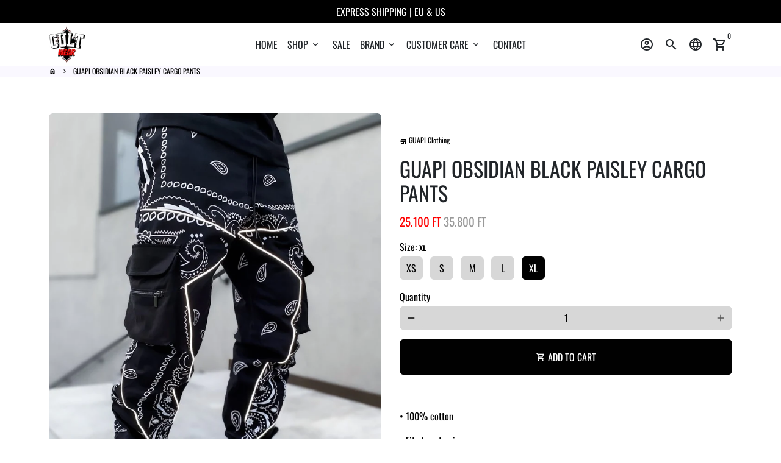

--- FILE ---
content_type: text/html; charset=utf-8
request_url: https://cultwear.eu/en-hu/products/guapi-obsidian-black-paisley-cargo-pants
body_size: 40786
content:
<!doctype html>
<html lang="en">
  <head>
  <meta name="facebook-domain-verification" content="efcwvgldnwzopwpcughy7rkfulj5jk" />
  <meta name="facebook-domain-verification" content="3optoq7f96mpduvieljmvaof74z3by" />
    <!-- Basic page needs -->
    <meta charset="utf-8">
    <meta http-equiv="X-UA-Compatible" content="IE=edge,chrome=1">
    <meta name="viewport" content="width=device-width,initial-scale=1,maximum-scale=1,shrink-to-fit=no">
    <meta name="theme-color" content="#FFFFFF">
    <meta name="apple-mobile-web-app-capable" content="yes">
    <meta name="mobile-web-app-capable" content="yes">
    <meta name="author" content="Debutify">

    <!-- Preconnect external resources -->
    <link rel="preconnect" href="https://cdn.shopify.com" crossorigin>
    <link rel="preconnect" href="https://fonts.shopifycdn.com" crossorigin>
    <link rel="preconnect" href="https://shop.app" crossorigin>
    <link rel="preconnect" href="https://monorail-edge.shopifysvc.com"><link rel="preconnect" href="https://godog.shopifycloud.com"><link rel="preconnect" href="https://www.google.com">
      <link rel="preconnect" href="https://www.gstatic.com">
      <link rel="preconnect" href="https://www.gstatic.com" crossorigin>
      <link rel="preconnect" href="https://fonts.gstatic.com" crossorigin>
      <link rel="preconnect" href="https://www.recaptcha.net" crossorigin><link rel="preconnect" href="https://debutify.com"><!-- Preload assets -->
    <link rel="preload" href="//cultwear.eu/cdn/shop/t/5/assets/theme.scss.css?v=12504590514131537051715064215" as="style">
    <link rel="preload" as="font" href="//cultwear.eu/cdn/fonts/oswald/oswald_n4.7760ed7a63e536050f64bb0607ff70ce07a480bd.woff2" type="font/woff2" crossorigin>
    <link rel="preload" as="font" href="//cultwear.eu/cdn/fonts/oswald/oswald_n4.7760ed7a63e536050f64bb0607ff70ce07a480bd.woff2" type="font/woff2" crossorigin>
    <link rel="preload" as="font" href="//cultwear.eu/cdn/fonts/oswald/oswald_n4.7760ed7a63e536050f64bb0607ff70ce07a480bd.woff2" type="font/woff2" crossorigin>
    <link rel="preload" as="font" href="//cultwear.eu/cdn/shop/t/5/assets/material-icons-outlined.woff2?v=141032514307594503641663773876" type="font/woff2" crossorigin>
    <link rel="preload" href="//cultwear.eu/cdn/shop/t/5/assets/jquery-2.2.3.min.js?v=40203790232134668251663773928" as="script">
    <link rel="preload" href="//cultwear.eu/cdn/shop/t/5/assets/theme.min.js?v=167845995137477237751663773928" as="script">
    <link rel="preload" href="//cultwear.eu/cdn/shop/t/5/assets/lazysizes.min.js?v=46221891067352676611663773876" as="script">
    <link rel="preload" href="//cultwear.eu/cdn/shop/t/5/assets/dbtfy-addons.min.js?v=122533706807374155571710173070" as="script"><link rel="canonical" href="https://cultwear.eu/en-hu/products/guapi-obsidian-black-paisley-cargo-pants"><!-- Fav icon --><link sizes="192x192" rel="shortcut icon" type="image/png" id="favicon" href="//cultwear.eu/cdn/shop/files/favicon-32x32_100x100_crop_center.png?v=1680106590">

    <!-- Title and description -->
    <title>
      GUAPI Obsidian Black Paisley Cargo Pants &ndash; Cultwear.eu
    </title><meta name="description" content="  • 100% cotton • Fits true-to-size   Size Recommendation Size XS = Waist 28 Size S = Waist 30 Size M = Waist 32 Size L = Waist 34 Size XL = Waist 36 The model is wearing size M model height 1.80cm (5,9) model weight 78kg (171lbs)   Free express shipping: 1. Zone on orders over €84 for CZ. 2. Zone on orders over €106 f"><!-- Social meta --><!-- /snippets/social-meta-tags.liquid --><meta property="og:site_name" content="Cultwear.eu">
<meta property="og:url" content="https://cultwear.eu/en-hu/products/guapi-obsidian-black-paisley-cargo-pants">
<meta property="og:title" content="GUAPI Obsidian Black Paisley Cargo Pants">
<meta property="og:type" content="product">
<meta property="og:description" content="  • 100% cotton • Fits true-to-size   Size Recommendation Size XS = Waist 28 Size S = Waist 30 Size M = Waist 32 Size L = Waist 34 Size XL = Waist 36 The model is wearing size M model height 1.80cm (5,9) model weight 78kg (171lbs)   Free express shipping: 1. Zone on orders over €84 for CZ. 2. Zone on orders over €106 f"><meta property="og:price:amount" content="25.100">
  <meta property="og:price:currency" content="HUF"><meta property="og:image" content="http://cultwear.eu/cdn/shop/products/GUAPIObsidianBlackPaisleyCargoPants_1200x1200.jpg?v=1663258828"><meta property="og:image" content="http://cultwear.eu/cdn/shop/products/GUAPIObsidianBlackPaisleyCargoPants_1200x1200.jpg?v=1663258828"><meta property="og:image" content="http://cultwear.eu/cdn/shop/products/GUAPIObsidianBlackPaisleyCargoPants_1200x1200.jpg?v=1663258828">
<meta property="og:image:secure_url" content="https://cultwear.eu/cdn/shop/products/GUAPIObsidianBlackPaisleyCargoPants_1200x1200.jpg?v=1663258828"><meta property="og:image:secure_url" content="https://cultwear.eu/cdn/shop/products/GUAPIObsidianBlackPaisleyCargoPants_1200x1200.jpg?v=1663258828"><meta property="og:image:secure_url" content="https://cultwear.eu/cdn/shop/products/GUAPIObsidianBlackPaisleyCargoPants_1200x1200.jpg?v=1663258828"><meta name="twitter:card" content="summary_large_image">
<meta name="twitter:title" content="GUAPI Obsidian Black Paisley Cargo Pants">
<meta name="twitter:description" content="  • 100% cotton • Fits true-to-size   Size Recommendation Size XS = Waist 28 Size S = Waist 30 Size M = Waist 32 Size L = Waist 34 Size XL = Waist 36 The model is wearing size M model height 1.80cm (5,9) model weight 78kg (171lbs)   Free express shipping: 1. Zone on orders over €84 for CZ. 2. Zone on orders over €106 f">
<!-- CSS  -->
    <link href="//cultwear.eu/cdn/shop/t/5/assets/theme.scss.css?v=12504590514131537051715064215" rel="stylesheet" type="text/css" media="all" />
<!-- Load fonts independently to prevent rendering blocks -->
    <style>
      @font-face {
  font-family: Oswald;
  font-weight: 400;
  font-style: normal;
  font-display: swap;
  src: url("//cultwear.eu/cdn/fonts/oswald/oswald_n4.7760ed7a63e536050f64bb0607ff70ce07a480bd.woff2") format("woff2"),
       url("//cultwear.eu/cdn/fonts/oswald/oswald_n4.ae5e497f60fc686568afe76e9ff1872693c533e9.woff") format("woff");
}

      @font-face {
  font-family: Oswald;
  font-weight: 400;
  font-style: normal;
  font-display: swap;
  src: url("//cultwear.eu/cdn/fonts/oswald/oswald_n4.7760ed7a63e536050f64bb0607ff70ce07a480bd.woff2") format("woff2"),
       url("//cultwear.eu/cdn/fonts/oswald/oswald_n4.ae5e497f60fc686568afe76e9ff1872693c533e9.woff") format("woff");
}

      @font-face {
  font-family: Oswald;
  font-weight: 400;
  font-style: normal;
  font-display: swap;
  src: url("//cultwear.eu/cdn/fonts/oswald/oswald_n4.7760ed7a63e536050f64bb0607ff70ce07a480bd.woff2") format("woff2"),
       url("//cultwear.eu/cdn/fonts/oswald/oswald_n4.ae5e497f60fc686568afe76e9ff1872693c533e9.woff") format("woff");
}

      @font-face {
  font-family: Oswald;
  font-weight: 700;
  font-style: normal;
  font-display: swap;
  src: url("//cultwear.eu/cdn/fonts/oswald/oswald_n7.b3ba3d6f1b341d51018e3cfba146932b55221727.woff2") format("woff2"),
       url("//cultwear.eu/cdn/fonts/oswald/oswald_n7.6cec6bed2bb070310ad90e19ea7a56b65fd83c0b.woff") format("woff");
}

      
      
      @font-face {
  font-family: Oswald;
  font-weight: 700;
  font-style: normal;
  font-display: swap;
  src: url("//cultwear.eu/cdn/fonts/oswald/oswald_n7.b3ba3d6f1b341d51018e3cfba146932b55221727.woff2") format("woff2"),
       url("//cultwear.eu/cdn/fonts/oswald/oswald_n7.6cec6bed2bb070310ad90e19ea7a56b65fd83c0b.woff") format("woff");
}

      @font-face {
        font-family: Material Icons Outlined;
        font-weight: 400;
        font-style: normal;
        font-display: block;
        src: url(//cultwear.eu/cdn/shop/t/5/assets/material-icons-outlined.woff2?v=141032514307594503641663773876) format("woff2");
      }
    </style>

    <!-- Google Tag Manager --><!-- Theme strings and settings --><script>
  window.theme = window.theme || {};

  theme.routes = {
    predictive_search_url: "\/en-hu\/search\/suggest",
    cart_url: "\/en-hu\/cart"
  };

  theme.settings = {
    cartType: "drawer",
    enableCartMessage: false,
    saleType: "percentage",
    stickyHeader: true,
    heightHeader: 70,
    heightHeaderMobile: 60,
    icon: "material-icons-outlined",
    currencyOriginalPrice: true,
    customCurrency: false,
    facebookPageId: "",
    dbtfyATCAnimationType: "shakeX",
    dbtfyATCAnimationInterval: 10,
    dbtfyShopProtectImage: true,
    dbtfyShopProtectDrag: true,
    dbtfyShopProtectTextProduct: true,
    dbtfyShopProtectTextArticle: true,
    dbtfyShopProtectCollection: true,
    dbtfySkipCart: false,
    isSearchEnabled: true,
    enableHistoryState: true,
    customScript: "",
    dbtfyInactiveTabFirstMessage: "🔥 Don\u0026#39;t forget this...",
    dbtfyInactiveTabSecondMessage: "🔥 Come back!",
    dbtfyInactiveTabDelay: 1,
    faviconImage: "\/\/cultwear.eu\/cdn\/shop\/files\/favicon-32x32_100x100_crop_center.png?v=1680106590",
    cartFaviconImage:"",
    dbtfyCartSavings: false,
    dbtfyCookieBoxEUOnly: true,
    dbtfyGiftWrap: false,
    dbtfyDeliveryDateRequired: false,
    dbtfyOrderFeedbackRequired: false
  };

  theme.variables = {
    small: 769,
    postSmall: 769.1,
    animationDuration: 600,
    animationSlow: 1000,
    transitionSpeed: 300,
    addonsLink: "\/\/cultwear.eu\/cdn\/shop\/t\/5\/assets\/dbtfy-addons.min.js?v=122533706807374155571710173070",
    fastClickPluginLink: "\/\/cultwear.eu\/cdn\/shop\/t\/5\/assets\/FastClick.js?v=80848051190165111191663773876",
    jQueryUIPluginLink: "\/\/cultwear.eu\/cdn\/shop\/t\/5\/assets\/jquery-ui.min.js?v=70596825350812787271663773875",
    jQueryUIAutocompletePluginLink: "\/\/cultwear.eu\/cdn\/shop\/t\/5\/assets\/jquery.ui.autocomplete.scroll.min.js?v=65694924680175604831663773875",
    jQueryExitIntentPluginLink: "\/\/cultwear.eu\/cdn\/shop\/t\/5\/assets\/jquery.exitintent.min.js?v=141936771459652646111663773876",
    trackingPluginLink: "\/\/www.17track.net\/externalcall.js",
    speedBoosterPluginLink: "\/\/cultwear.eu\/cdn\/shop\/t\/5\/assets\/instant.page.min.js?v=48382595191374339231663773875",
    ajaxinatePluginLink: "\/\/cultwear.eu\/cdn\/shop\/t\/5\/assets\/infinite-scroll.min.js?v=117414503875394727771663773876",
    datePickerPluginLink: "\/\/cultwear.eu\/cdn\/shop\/t\/5\/assets\/flatpickr.min.js?v=102895051017460611671663773875",
    cartCount: 0,
    shopLocales: [{"shop_locale":{"locale":"en","enabled":true,"primary":true,"published":true}}],
    productPlaceholderSvg: "\u003csvg class=\"placeholder-svg\" xmlns=\"http:\/\/www.w3.org\/2000\/svg\" viewBox=\"0 0 525.5 525.5\"\u003e\u003cpath d=\"M375.5 345.2c0-.1 0-.1 0 0 0-.1 0-.1 0 0-1.1-2.9-2.3-5.5-3.4-7.8-1.4-4.7-2.4-13.8-.5-19.8 3.4-10.6 3.6-40.6 1.2-54.5-2.3-14-12.3-29.8-18.5-36.9-5.3-6.2-12.8-14.9-15.4-17.9 8.6-5.6 13.3-13.3 14-23 0-.3 0-.6.1-.8.4-4.1-.6-9.9-3.9-13.5-2.1-2.3-4.8-3.5-8-3.5h-54.9c-.8-7.1-3-13-5.2-17.5-6.8-13.9-12.5-16.5-21.2-16.5h-.7c-8.7 0-14.4 2.5-21.2 16.5-2.2 4.5-4.4 10.4-5.2 17.5h-48.5c-3.2 0-5.9 1.2-8 3.5-3.2 3.6-4.3 9.3-3.9 13.5 0 .2 0 .5.1.8.7 9.8 5.4 17.4 14 23-2.6 3.1-10.1 11.7-15.4 17.9-6.1 7.2-16.1 22.9-18.5 36.9-2.2 13.3-1.2 47.4 1 54.9 1.1 3.8 1.4 14.5-.2 19.4-1.2 2.4-2.3 5-3.4 7.9-4.4 11.6-6.2 26.3-5 32.6 1.8 9.9 16.5 14.4 29.4 14.4h176.8c12.9 0 27.6-4.5 29.4-14.4 1.2-6.5-.5-21.1-5-32.7zm-97.7-178c.3-3.2.8-10.6-.2-18 2.4 4.3 5 10.5 5.9 18h-5.7zm-36.3-17.9c-1 7.4-.5 14.8-.2 18h-5.7c.9-7.5 3.5-13.7 5.9-18zm4.5-6.9c0-.1.1-.2.1-.4 4.4-5.3 8.4-5.8 13.1-5.8h.7c4.7 0 8.7.6 13.1 5.8 0 .1 0 .2.1.4 3.2 8.9 2.2 21.2 1.8 25h-30.7c-.4-3.8-1.3-16.1 1.8-25zm-70.7 42.5c0-.3 0-.6-.1-.9-.3-3.4.5-8.4 3.1-11.3 1-1.1 2.1-1.7 3.4-2.1l-.6.6c-2.8 3.1-3.7 8.1-3.3 11.6 0 .2 0 .5.1.8.3 3.5.9 11.7 10.6 18.8.3.2.8.2 1-.2.2-.3.2-.8-.2-1-9.2-6.7-9.8-14.4-10-17.7 0-.3 0-.6-.1-.8-.3-3.2.5-7.7 3-10.5.8-.8 1.7-1.5 2.6-1.9h155.7c1 .4 1.9 1.1 2.6 1.9 2.5 2.8 3.3 7.3 3 10.5 0 .2 0 .5-.1.8-.3 3.6-1 13.1-13.8 20.1-.3.2-.5.6-.3 1 .1.2.4.4.6.4.1 0 .2 0 .3-.1 13.5-7.5 14.3-17.5 14.6-21.3 0-.3 0-.5.1-.8.4-3.5-.5-8.5-3.3-11.6l-.6-.6c1.3.4 2.5 1.1 3.4 2.1 2.6 2.9 3.5 7.9 3.1 11.3 0 .3 0 .6-.1.9-1.5 20.9-23.6 31.4-65.5 31.4h-43.8c-41.8 0-63.9-10.5-65.4-31.4zm91 89.1h-7c0-1.5 0-3-.1-4.2-.2-12.5-2.2-31.1-2.7-35.1h3.6c.8 0 1.4-.6 1.4-1.4v-14.1h2.4v14.1c0 .8.6 1.4 1.4 1.4h3.7c-.4 3.9-2.4 22.6-2.7 35.1v4.2zm65.3 11.9h-16.8c-.4 0-.7.3-.7.7 0 .4.3.7.7.7h16.8v2.8h-62.2c0-.9-.1-1.9-.1-2.8h33.9c.4 0 .7-.3.7-.7 0-.4-.3-.7-.7-.7h-33.9c-.1-3.2-.1-6.3-.1-9h62.5v9zm-12.5 24.4h-6.3l.2-1.6h5.9l.2 1.6zm-5.8-4.5l1.6-12.3h2l1.6 12.3h-5.2zm-57-19.9h-62.4v-9h62.5c0 2.7 0 5.8-.1 9zm-62.4 1.4h62.4c0 .9-.1 1.8-.1 2.8H194v-2.8zm65.2 0h7.3c0 .9.1 1.8.1 2.8H259c.1-.9.1-1.8.1-2.8zm7.2-1.4h-7.2c.1-3.2.1-6.3.1-9h7c0 2.7 0 5.8.1 9zm-7.7-66.7v6.8h-9v-6.8h9zm-8.9 8.3h9v.7h-9v-.7zm0 2.1h9v2.3h-9v-2.3zm26-1.4h-9v-.7h9v.7zm-9 3.7v-2.3h9v2.3h-9zm9-5.9h-9v-6.8h9v6.8zm-119.3 91.1c-2.1-7.1-3-40.9-.9-53.6 2.2-13.5 11.9-28.6 17.8-35.6 5.6-6.5 13.5-15.7 15.7-18.3 11.4 6.4 28.7 9.6 51.8 9.6h6v14.1c0 .8.6 1.4 1.4 1.4h5.4c.3 3.1 2.4 22.4 2.7 35.1 0 1.2.1 2.6.1 4.2h-63.9c-.8 0-1.4.6-1.4 1.4v16.1c0 .8.6 1.4 1.4 1.4H256c-.8 11.8-2.8 24.7-8 33.3-2.6 4.4-4.9 8.5-6.9 12.2-.4.7-.1 1.6.6 1.9.2.1.4.2.6.2.5 0 1-.3 1.3-.8 1.9-3.7 4.2-7.7 6.8-12.1 5.4-9.1 7.6-22.5 8.4-34.7h7.8c.7 11.2 2.6 23.5 7.1 32.4.2.5.8.8 1.3.8.2 0 .4 0 .6-.2.7-.4 1-1.2.6-1.9-4.3-8.5-6.1-20.3-6.8-31.1H312l-2.4 18.6c-.1.4.1.8.3 1.1.3.3.7.5 1.1.5h9.6c.4 0 .8-.2 1.1-.5.3-.3.4-.7.3-1.1l-2.4-18.6H333c.8 0 1.4-.6 1.4-1.4v-16.1c0-.8-.6-1.4-1.4-1.4h-63.9c0-1.5 0-2.9.1-4.2.2-12.7 2.3-32 2.7-35.1h5.2c.8 0 1.4-.6 1.4-1.4v-14.1h6.2c23.1 0 40.4-3.2 51.8-9.6 2.3 2.6 10.1 11.8 15.7 18.3 5.9 6.9 15.6 22.1 17.8 35.6 2.2 13.4 2 43.2-1.1 53.1-1.2 3.9-1.4 8.7-1 13-1.7-2.8-2.9-4.4-3-4.6-.2-.3-.6-.5-.9-.6h-.5c-.2 0-.4.1-.5.2-.6.5-.8 1.4-.3 2 0 0 .2.3.5.8 1.4 2.1 5.6 8.4 8.9 16.7h-42.9v-43.8c0-.8-.6-1.4-1.4-1.4s-1.4.6-1.4 1.4v44.9c0 .1-.1.2-.1.3 0 .1 0 .2.1.3v9c-1.1 2-3.9 3.7-10.5 3.7h-7.5c-.4 0-.7.3-.7.7 0 .4.3.7.7.7h7.5c5 0 8.5-.9 10.5-2.8-.1 3.1-1.5 6.5-10.5 6.5H210.4c-9 0-10.5-3.4-10.5-6.5 2 1.9 5.5 2.8 10.5 2.8h67.4c.4 0 .7-.3.7-.7 0-.4-.3-.7-.7-.7h-67.4c-6.7 0-9.4-1.7-10.5-3.7v-54.5c0-.8-.6-1.4-1.4-1.4s-1.4.6-1.4 1.4v43.8h-43.6c4.2-10.2 9.4-17.4 9.5-17.5.5-.6.3-1.5-.3-2s-1.5-.3-2 .3c-.1.2-1.4 2-3.2 5 .1-4.9-.4-10.2-1.1-12.8zm221.4 60.2c-1.5 8.3-14.9 12-26.6 12H174.4c-11.8 0-25.1-3.8-26.6-12-1-5.7.6-19.3 4.6-30.2H197v9.8c0 6.4 4.5 9.7 13.4 9.7h105.4c8.9 0 13.4-3.3 13.4-9.7v-9.8h44c4 10.9 5.6 24.5 4.6 30.2z\"\/\u003e\u003cpath d=\"M286.1 359.3c0 .4.3.7.7.7h14.7c.4 0 .7-.3.7-.7 0-.4-.3-.7-.7-.7h-14.7c-.3 0-.7.3-.7.7zm5.3-145.6c13.5-.5 24.7-2.3 33.5-5.3.4-.1.6-.5.4-.9-.1-.4-.5-.6-.9-.4-8.6 3-19.7 4.7-33 5.2-.4 0-.7.3-.7.7 0 .4.3.7.7.7zm-11.3.1c.4 0 .7-.3.7-.7 0-.4-.3-.7-.7-.7H242c-19.9 0-35.3-2.5-45.9-7.4-.4-.2-.8 0-.9.3-.2.4 0 .8.3.9 10.8 5 26.4 7.5 46.5 7.5h38.1zm-7.2 116.9c.4.1.9.1 1.4.1 1.7 0 3.4-.7 4.7-1.9 1.4-1.4 1.9-3.2 1.5-5-.2-.8-.9-1.2-1.7-1.1-.8.2-1.2.9-1.1 1.7.3 1.2-.4 2-.7 2.4-.9.9-2.2 1.3-3.4 1-.8-.2-1.5.3-1.7 1.1s.2 1.5 1 1.7z\"\/\u003e\u003cpath d=\"M275.5 331.6c-.8 0-1.4.6-1.5 1.4 0 .8.6 1.4 1.4 1.5h.3c3.6 0 7-2.8 7.7-6.3.2-.8-.4-1.5-1.1-1.7-.8-.2-1.5.4-1.7 1.1-.4 2.3-2.8 4.2-5.1 4zm5.4 1.6c-.6.5-.6 1.4-.1 2 1.1 1.3 2.5 2.2 4.2 2.8.2.1.3.1.5.1.6 0 1.1-.3 1.3-.9.3-.7-.1-1.6-.8-1.8-1.2-.5-2.2-1.2-3-2.1-.6-.6-1.5-.6-2.1-.1zm-38.2 12.7c.5 0 .9 0 1.4-.1.8-.2 1.3-.9 1.1-1.7-.2-.8-.9-1.3-1.7-1.1-1.2.3-2.5-.1-3.4-1-.4-.4-1-1.2-.8-2.4.2-.8-.3-1.5-1.1-1.7-.8-.2-1.5.3-1.7 1.1-.4 1.8.1 3.7 1.5 5 1.2 1.2 2.9 1.9 4.7 1.9z\"\/\u003e\u003cpath d=\"M241.2 349.6h.3c.8 0 1.4-.7 1.4-1.5s-.7-1.4-1.5-1.4c-2.3.1-4.6-1.7-5.1-4-.2-.8-.9-1.3-1.7-1.1-.8.2-1.3.9-1.1 1.7.7 3.5 4.1 6.3 7.7 6.3zm-9.7 3.6c.2 0 .3 0 .5-.1 1.6-.6 3-1.6 4.2-2.8.5-.6.5-1.5-.1-2s-1.5-.5-2 .1c-.8.9-1.8 1.6-3 2.1-.7.3-1.1 1.1-.8 1.8 0 .6.6.9 1.2.9z\"\/\u003e\u003c\/svg\u003e"
  };

  theme.strings = {
    zoomClose: "Close (Esc)",
    zoomPrev: "Previous (Left arrow key)",
    zoomNext: "Next (Right arrow key)",
    moneyFormat: "{{amount_no_decimals_with_comma_separator}} Ft",
    moneyWithCurrencyFormat: "{{amount_no_decimals_with_comma_separator}} Ft",
    currencyFormat: "money_format",
    saveFormat: "Save {{ saved_amount }}",
    addressError: "Error looking up that address",
    addressNoResults: "No results for that address",
    addressQueryLimit: "You have exceeded the Google API usage limit. Consider upgrading to a \u003ca href=\"https:\/\/developers.google.com\/maps\/premium\/usage-limits\"\u003ePremium Plan\u003c\/a\u003e.",
    authError: "There was a problem authenticating your Google Maps account.",
    cartCookie: "Enable cookies to use the shopping cart",
    addToCart: "Add to Cart",
    soldOut: "Sold Out",
    unavailable: "Unavailable",
    regularPrice: "Regular price",
    salePrice: "Sale price",
    saveLabel: "Save {{ saved_amount }}",
    quantityLabel: "Quantity",
    closeText: "close (esc)",
    shopCurrency: "EUR",
    months: {
      full: {
        1: "January",
        2: "February",
        3: "March",
        4: "April",
        5: "May",
        6: "June",
        7: "July",
        8: "August",
        9: "September",
        10: "October",
        11: "November",
        12: "December"
      },
      short: {
        1: "Jan",
        2: "Feb",
        3: "Mar",
        4: "Apr",
        5: "May",
        6: "Jun",
        7: "Jul",
        8: "Aug",
        9: "Sep",
        10: "Oct",
        11: "Nov",
        12: "Dec"
      }
    },
    weekdays: {
      full: {
        0: "Sunday",
        1: "Monday",
        2: "Tuesday",
        3: "Wednesday",
        4: "Thursday",
        5: "Friday",
        6: "Saturday"
      },
      short: {
        0: "Sun",
        1: "Mon",
        2: "Tue",
        3: "Wed",
        4: "Thu",
        5: "Fri",
        6: "Sat"
      }
    },
    agreeTermsWarningMessage: "You must agree with the terms and conditions of sales to check out.",
    deliveryDateWarningMessage: "Make a selection to continue",shopPrimaryLocale: "en",};

  theme.addons = {"addons": {"dbtfy_addtocart_animation": false,"dbtfy_age_check": false, "dbtfy_agree_to_terms": false,"dbtfy_automatic_geolocation": false,"dbtfy_back_in_stock": false ,"dbtfy_cart_favicon": false,"dbtfy_cart_discount": false,"dbtfy_cart_goal": false,"dbtfy_cart_reminder": false,"dbtfy_cart_savings": false,"dbtfy_cart_upsell": false,"dbtfy_collection_addtocart": false,"dbtfy_collection_filters": false,"dbtfy_color_swatches": false,"dbtfy_cookie_box": false,"dbtfy_custom_currencies": false,"dbtfy_customizable_products": false,"dbtfy_delivery_date": false,"dbtfy_delivery_time": false,"dbtfy_discount_saved": true,"dbtfy_facebook_messenger": false,"dbtfy_faq_page": false,"dbtfy_gift_wrap": false,"dbtfy_infinite_scroll": false,"dbtfy_inactive_tab_message": false,"dbtfy_instagram_feed": false,"dbtfy_inventory_quantity": false,"dbtfy_linked_options": false ,"dbtfy_mega_menu": false,"dbtfy_menu_bar": false,"dbtfy_minimum_order": false,"dbtfy_newsletter_popup": false,"dbtfy_order_feedback": false,"dbtfy_order_tracking": false,"dbtfy_page_speed_booster": false,"dbtfy_page_transition": false,"dbtfy_pricing_table": false,"dbtfy_product_bullet_points": false,"dbtfy_product_image_crop": false,"dbtfy_product_swatches": false,"dbtfy_product_tabs": false,"dbtfy_quantity_breaks": false,"dbtfy_quick_compare": false,"dbtfy_quick_view": false,"dbtfy_recently_viewed": false,"dbtfy_shop_protect": false,"dbtfy_skip_cart": false,"dbtfy_size_chart": false,"dbtfy_smart_search": false,"dbtfy_social_discount": false,"dbtfy_sticky_addtocart": false,"dbtfy_synced_variant_image": false,"dbtfy_trust_badge": false,"dbtfy_upsell_bundles": false,"dbtfy_upsell_popup": false,"dbtfy_wish_list": false}}



  window.lazySizesConfig = window.lazySizesConfig || {};
  window.lazySizesConfig.customMedia = {
    "--small": `(max-width: ${theme.variables.small}px)`
  };
</script>
<!-- JS -->
    <script src="//cultwear.eu/cdn/shop/t/5/assets/jquery-2.2.3.min.js?v=40203790232134668251663773928" type="text/javascript"></script>

    <script src="//cultwear.eu/cdn/shop/t/5/assets/theme.min.js?v=167845995137477237751663773928" defer="defer"></script>

    <script src="//cultwear.eu/cdn/shop/t/5/assets/lazysizes.min.js?v=46221891067352676611663773876" async="async"></script><!-- Header hook for plugins -->
    <script>window.performance && window.performance.mark && window.performance.mark('shopify.content_for_header.start');</script><meta name="google-site-verification" content="aYZ_PnlZhmiDuNuSAMz4K5r4FOZW_1vDcIuX7z7MsY8">
<meta id="shopify-digital-wallet" name="shopify-digital-wallet" content="/61966680264/digital_wallets/dialog">
<meta name="shopify-checkout-api-token" content="c2293c7245d25c5cb184362686288099">
<link rel="alternate" hreflang="x-default" href="https://cultwear.eu/products/guapi-obsidian-black-paisley-cargo-pants">
<link rel="alternate" hreflang="en" href="https://cultwear.eu/products/guapi-obsidian-black-paisley-cargo-pants">
<link rel="alternate" hreflang="en-CZ" href="https://cultwear.eu/en-cz/products/guapi-obsidian-black-paisley-cargo-pants">
<link rel="alternate" hreflang="cs-CZ" href="https://cultwear.eu/cs-cz/products/guapi-obsidian-black-paisley-cargo-pants">
<link rel="alternate" hreflang="en-SK" href="https://cultwear.eu/en-sk/products/guapi-obsidian-black-paisley-cargo-pants">
<link rel="alternate" hreflang="en-BE" href="https://cultwear.eu/en-be/products/guapi-obsidian-black-paisley-cargo-pants">
<link rel="alternate" hreflang="en-BG" href="https://cultwear.eu/en-bg/products/guapi-obsidian-black-paisley-cargo-pants">
<link rel="alternate" hreflang="en-DK" href="https://cultwear.eu/en-dk/products/guapi-obsidian-black-paisley-cargo-pants">
<link rel="alternate" hreflang="en-EE" href="https://cultwear.eu/en-ee/products/guapi-obsidian-black-paisley-cargo-pants">
<link rel="alternate" hreflang="en-FI" href="https://cultwear.eu/en-fi/products/guapi-obsidian-black-paisley-cargo-pants">
<link rel="alternate" hreflang="en-FR" href="https://cultwear.eu/en-fr/products/guapi-obsidian-black-paisley-cargo-pants">
<link rel="alternate" hreflang="en-HR" href="https://cultwear.eu/en-hr/products/guapi-obsidian-black-paisley-cargo-pants">
<link rel="alternate" hreflang="en-IE" href="https://cultwear.eu/en-ie/products/guapi-obsidian-black-paisley-cargo-pants">
<link rel="alternate" hreflang="en-IT" href="https://cultwear.eu/en-it/products/guapi-obsidian-black-paisley-cargo-pants">
<link rel="alternate" hreflang="en-LT" href="https://cultwear.eu/en-lt/products/guapi-obsidian-black-paisley-cargo-pants">
<link rel="alternate" hreflang="en-LV" href="https://cultwear.eu/en-lv/products/guapi-obsidian-black-paisley-cargo-pants">
<link rel="alternate" hreflang="en-LU" href="https://cultwear.eu/en-lu/products/guapi-obsidian-black-paisley-cargo-pants">
<link rel="alternate" hreflang="en-HU" href="https://cultwear.eu/en-hu/products/guapi-obsidian-black-paisley-cargo-pants">
<link rel="alternate" hreflang="en-NL" href="https://cultwear.eu/en-nl/products/guapi-obsidian-black-paisley-cargo-pants">
<link rel="alternate" hreflang="en-PL" href="https://cultwear.eu/en-pl/products/guapi-obsidian-black-paisley-cargo-pants">
<link rel="alternate" hreflang="en-PT" href="https://cultwear.eu/en-pt/products/guapi-obsidian-black-paisley-cargo-pants">
<link rel="alternate" hreflang="en-AT" href="https://cultwear.eu/en-at/products/guapi-obsidian-black-paisley-cargo-pants">
<link rel="alternate" hreflang="en-RO" href="https://cultwear.eu/en-ro/products/guapi-obsidian-black-paisley-cargo-pants">
<link rel="alternate" hreflang="en-GR" href="https://cultwear.eu/en-gr/products/guapi-obsidian-black-paisley-cargo-pants">
<link rel="alternate" hreflang="en-SI" href="https://cultwear.eu/en-si/products/guapi-obsidian-black-paisley-cargo-pants">
<link rel="alternate" hreflang="en-ES" href="https://cultwear.eu/en-es/products/guapi-obsidian-black-paisley-cargo-pants">
<link rel="alternate" hreflang="en-SE" href="https://cultwear.eu/en-se/products/guapi-obsidian-black-paisley-cargo-pants">
<link rel="alternate" hreflang="en-CH" href="https://cultwear.eu/en-ch/products/guapi-obsidian-black-paisley-cargo-pants">
<link rel="alternate" hreflang="en-US" href="https://cultwear.eu/en-us/products/guapi-obsidian-black-paisley-cargo-pants">
<link rel="alternate" type="application/json+oembed" href="https://cultwear.eu/en-hu/products/guapi-obsidian-black-paisley-cargo-pants.oembed">
<script async="async" src="/checkouts/internal/preloads.js?locale=en-HU"></script>
<link rel="preconnect" href="https://shop.app" crossorigin="anonymous">
<script async="async" src="https://shop.app/checkouts/internal/preloads.js?locale=en-HU&shop_id=61966680264" crossorigin="anonymous"></script>
<script id="apple-pay-shop-capabilities" type="application/json">{"shopId":61966680264,"countryCode":"CZ","currencyCode":"HUF","merchantCapabilities":["supports3DS"],"merchantId":"gid:\/\/shopify\/Shop\/61966680264","merchantName":"Cultwear.eu","requiredBillingContactFields":["postalAddress","email","phone"],"requiredShippingContactFields":["postalAddress","email","phone"],"shippingType":"shipping","supportedNetworks":["visa","maestro","masterCard","amex"],"total":{"type":"pending","label":"Cultwear.eu","amount":"1.00"},"shopifyPaymentsEnabled":true,"supportsSubscriptions":true}</script>
<script id="shopify-features" type="application/json">{"accessToken":"c2293c7245d25c5cb184362686288099","betas":["rich-media-storefront-analytics"],"domain":"cultwear.eu","predictiveSearch":true,"shopId":61966680264,"locale":"en"}</script>
<script>var Shopify = Shopify || {};
Shopify.shop = "ave-t4.myshopify.com";
Shopify.locale = "en";
Shopify.currency = {"active":"HUF","rate":"392.84994"};
Shopify.country = "HU";
Shopify.theme = {"name":"Debutify-theme 4.10.2","id":131230171336,"schema_name":"Debutify","schema_version":"4.10.2","theme_store_id":null,"role":"main"};
Shopify.theme.handle = "null";
Shopify.theme.style = {"id":null,"handle":null};
Shopify.cdnHost = "cultwear.eu/cdn";
Shopify.routes = Shopify.routes || {};
Shopify.routes.root = "/en-hu/";</script>
<script type="module">!function(o){(o.Shopify=o.Shopify||{}).modules=!0}(window);</script>
<script>!function(o){function n(){var o=[];function n(){o.push(Array.prototype.slice.apply(arguments))}return n.q=o,n}var t=o.Shopify=o.Shopify||{};t.loadFeatures=n(),t.autoloadFeatures=n()}(window);</script>
<script>
  window.ShopifyPay = window.ShopifyPay || {};
  window.ShopifyPay.apiHost = "shop.app\/pay";
  window.ShopifyPay.redirectState = null;
</script>
<script id="shop-js-analytics" type="application/json">{"pageType":"product"}</script>
<script defer="defer" async type="module" src="//cultwear.eu/cdn/shopifycloud/shop-js/modules/v2/client.init-shop-cart-sync_C5BV16lS.en.esm.js"></script>
<script defer="defer" async type="module" src="//cultwear.eu/cdn/shopifycloud/shop-js/modules/v2/chunk.common_CygWptCX.esm.js"></script>
<script type="module">
  await import("//cultwear.eu/cdn/shopifycloud/shop-js/modules/v2/client.init-shop-cart-sync_C5BV16lS.en.esm.js");
await import("//cultwear.eu/cdn/shopifycloud/shop-js/modules/v2/chunk.common_CygWptCX.esm.js");

  window.Shopify.SignInWithShop?.initShopCartSync?.({"fedCMEnabled":true,"windoidEnabled":true});

</script>
<script>
  window.Shopify = window.Shopify || {};
  if (!window.Shopify.featureAssets) window.Shopify.featureAssets = {};
  window.Shopify.featureAssets['shop-js'] = {"shop-cart-sync":["modules/v2/client.shop-cart-sync_ZFArdW7E.en.esm.js","modules/v2/chunk.common_CygWptCX.esm.js"],"init-fed-cm":["modules/v2/client.init-fed-cm_CmiC4vf6.en.esm.js","modules/v2/chunk.common_CygWptCX.esm.js"],"shop-button":["modules/v2/client.shop-button_tlx5R9nI.en.esm.js","modules/v2/chunk.common_CygWptCX.esm.js"],"shop-cash-offers":["modules/v2/client.shop-cash-offers_DOA2yAJr.en.esm.js","modules/v2/chunk.common_CygWptCX.esm.js","modules/v2/chunk.modal_D71HUcav.esm.js"],"init-windoid":["modules/v2/client.init-windoid_sURxWdc1.en.esm.js","modules/v2/chunk.common_CygWptCX.esm.js"],"shop-toast-manager":["modules/v2/client.shop-toast-manager_ClPi3nE9.en.esm.js","modules/v2/chunk.common_CygWptCX.esm.js"],"init-shop-email-lookup-coordinator":["modules/v2/client.init-shop-email-lookup-coordinator_B8hsDcYM.en.esm.js","modules/v2/chunk.common_CygWptCX.esm.js"],"init-shop-cart-sync":["modules/v2/client.init-shop-cart-sync_C5BV16lS.en.esm.js","modules/v2/chunk.common_CygWptCX.esm.js"],"avatar":["modules/v2/client.avatar_BTnouDA3.en.esm.js"],"pay-button":["modules/v2/client.pay-button_FdsNuTd3.en.esm.js","modules/v2/chunk.common_CygWptCX.esm.js"],"init-customer-accounts":["modules/v2/client.init-customer-accounts_DxDtT_ad.en.esm.js","modules/v2/client.shop-login-button_C5VAVYt1.en.esm.js","modules/v2/chunk.common_CygWptCX.esm.js","modules/v2/chunk.modal_D71HUcav.esm.js"],"init-shop-for-new-customer-accounts":["modules/v2/client.init-shop-for-new-customer-accounts_ChsxoAhi.en.esm.js","modules/v2/client.shop-login-button_C5VAVYt1.en.esm.js","modules/v2/chunk.common_CygWptCX.esm.js","modules/v2/chunk.modal_D71HUcav.esm.js"],"shop-login-button":["modules/v2/client.shop-login-button_C5VAVYt1.en.esm.js","modules/v2/chunk.common_CygWptCX.esm.js","modules/v2/chunk.modal_D71HUcav.esm.js"],"init-customer-accounts-sign-up":["modules/v2/client.init-customer-accounts-sign-up_CPSyQ0Tj.en.esm.js","modules/v2/client.shop-login-button_C5VAVYt1.en.esm.js","modules/v2/chunk.common_CygWptCX.esm.js","modules/v2/chunk.modal_D71HUcav.esm.js"],"shop-follow-button":["modules/v2/client.shop-follow-button_Cva4Ekp9.en.esm.js","modules/v2/chunk.common_CygWptCX.esm.js","modules/v2/chunk.modal_D71HUcav.esm.js"],"checkout-modal":["modules/v2/client.checkout-modal_BPM8l0SH.en.esm.js","modules/v2/chunk.common_CygWptCX.esm.js","modules/v2/chunk.modal_D71HUcav.esm.js"],"lead-capture":["modules/v2/client.lead-capture_Bi8yE_yS.en.esm.js","modules/v2/chunk.common_CygWptCX.esm.js","modules/v2/chunk.modal_D71HUcav.esm.js"],"shop-login":["modules/v2/client.shop-login_D6lNrXab.en.esm.js","modules/v2/chunk.common_CygWptCX.esm.js","modules/v2/chunk.modal_D71HUcav.esm.js"],"payment-terms":["modules/v2/client.payment-terms_CZxnsJam.en.esm.js","modules/v2/chunk.common_CygWptCX.esm.js","modules/v2/chunk.modal_D71HUcav.esm.js"]};
</script>
<script id="__st">var __st={"a":61966680264,"offset":3600,"reqid":"305b228b-9e8f-44d7-9864-c40ea465c62e-1768675253","pageurl":"cultwear.eu\/en-hu\/products\/guapi-obsidian-black-paisley-cargo-pants","u":"958f080c3559","p":"product","rtyp":"product","rid":7439127150792};</script>
<script>window.ShopifyPaypalV4VisibilityTracking = true;</script>
<script id="captcha-bootstrap">!function(){'use strict';const t='contact',e='account',n='new_comment',o=[[t,t],['blogs',n],['comments',n],[t,'customer']],c=[[e,'customer_login'],[e,'guest_login'],[e,'recover_customer_password'],[e,'create_customer']],r=t=>t.map((([t,e])=>`form[action*='/${t}']:not([data-nocaptcha='true']) input[name='form_type'][value='${e}']`)).join(','),a=t=>()=>t?[...document.querySelectorAll(t)].map((t=>t.form)):[];function s(){const t=[...o],e=r(t);return a(e)}const i='password',u='form_key',d=['recaptcha-v3-token','g-recaptcha-response','h-captcha-response',i],f=()=>{try{return window.sessionStorage}catch{return}},m='__shopify_v',_=t=>t.elements[u];function p(t,e,n=!1){try{const o=window.sessionStorage,c=JSON.parse(o.getItem(e)),{data:r}=function(t){const{data:e,action:n}=t;return t[m]||n?{data:e,action:n}:{data:t,action:n}}(c);for(const[e,n]of Object.entries(r))t.elements[e]&&(t.elements[e].value=n);n&&o.removeItem(e)}catch(o){console.error('form repopulation failed',{error:o})}}const l='form_type',E='cptcha';function T(t){t.dataset[E]=!0}const w=window,h=w.document,L='Shopify',v='ce_forms',y='captcha';let A=!1;((t,e)=>{const n=(g='f06e6c50-85a8-45c8-87d0-21a2b65856fe',I='https://cdn.shopify.com/shopifycloud/storefront-forms-hcaptcha/ce_storefront_forms_captcha_hcaptcha.v1.5.2.iife.js',D={infoText:'Protected by hCaptcha',privacyText:'Privacy',termsText:'Terms'},(t,e,n)=>{const o=w[L][v],c=o.bindForm;if(c)return c(t,g,e,D).then(n);var r;o.q.push([[t,g,e,D],n]),r=I,A||(h.body.append(Object.assign(h.createElement('script'),{id:'captcha-provider',async:!0,src:r})),A=!0)});var g,I,D;w[L]=w[L]||{},w[L][v]=w[L][v]||{},w[L][v].q=[],w[L][y]=w[L][y]||{},w[L][y].protect=function(t,e){n(t,void 0,e),T(t)},Object.freeze(w[L][y]),function(t,e,n,w,h,L){const[v,y,A,g]=function(t,e,n){const i=e?o:[],u=t?c:[],d=[...i,...u],f=r(d),m=r(i),_=r(d.filter((([t,e])=>n.includes(e))));return[a(f),a(m),a(_),s()]}(w,h,L),I=t=>{const e=t.target;return e instanceof HTMLFormElement?e:e&&e.form},D=t=>v().includes(t);t.addEventListener('submit',(t=>{const e=I(t);if(!e)return;const n=D(e)&&!e.dataset.hcaptchaBound&&!e.dataset.recaptchaBound,o=_(e),c=g().includes(e)&&(!o||!o.value);(n||c)&&t.preventDefault(),c&&!n&&(function(t){try{if(!f())return;!function(t){const e=f();if(!e)return;const n=_(t);if(!n)return;const o=n.value;o&&e.removeItem(o)}(t);const e=Array.from(Array(32),(()=>Math.random().toString(36)[2])).join('');!function(t,e){_(t)||t.append(Object.assign(document.createElement('input'),{type:'hidden',name:u})),t.elements[u].value=e}(t,e),function(t,e){const n=f();if(!n)return;const o=[...t.querySelectorAll(`input[type='${i}']`)].map((({name:t})=>t)),c=[...d,...o],r={};for(const[a,s]of new FormData(t).entries())c.includes(a)||(r[a]=s);n.setItem(e,JSON.stringify({[m]:1,action:t.action,data:r}))}(t,e)}catch(e){console.error('failed to persist form',e)}}(e),e.submit())}));const S=(t,e)=>{t&&!t.dataset[E]&&(n(t,e.some((e=>e===t))),T(t))};for(const o of['focusin','change'])t.addEventListener(o,(t=>{const e=I(t);D(e)&&S(e,y())}));const B=e.get('form_key'),M=e.get(l),P=B&&M;t.addEventListener('DOMContentLoaded',(()=>{const t=y();if(P)for(const e of t)e.elements[l].value===M&&p(e,B);[...new Set([...A(),...v().filter((t=>'true'===t.dataset.shopifyCaptcha))])].forEach((e=>S(e,t)))}))}(h,new URLSearchParams(w.location.search),n,t,e,['guest_login'])})(!0,!0)}();</script>
<script integrity="sha256-4kQ18oKyAcykRKYeNunJcIwy7WH5gtpwJnB7kiuLZ1E=" data-source-attribution="shopify.loadfeatures" defer="defer" src="//cultwear.eu/cdn/shopifycloud/storefront/assets/storefront/load_feature-a0a9edcb.js" crossorigin="anonymous"></script>
<script crossorigin="anonymous" defer="defer" src="//cultwear.eu/cdn/shopifycloud/storefront/assets/shopify_pay/storefront-65b4c6d7.js?v=20250812"></script>
<script data-source-attribution="shopify.dynamic_checkout.dynamic.init">var Shopify=Shopify||{};Shopify.PaymentButton=Shopify.PaymentButton||{isStorefrontPortableWallets:!0,init:function(){window.Shopify.PaymentButton.init=function(){};var t=document.createElement("script");t.src="https://cultwear.eu/cdn/shopifycloud/portable-wallets/latest/portable-wallets.en.js",t.type="module",document.head.appendChild(t)}};
</script>
<script data-source-attribution="shopify.dynamic_checkout.buyer_consent">
  function portableWalletsHideBuyerConsent(e){var t=document.getElementById("shopify-buyer-consent"),n=document.getElementById("shopify-subscription-policy-button");t&&n&&(t.classList.add("hidden"),t.setAttribute("aria-hidden","true"),n.removeEventListener("click",e))}function portableWalletsShowBuyerConsent(e){var t=document.getElementById("shopify-buyer-consent"),n=document.getElementById("shopify-subscription-policy-button");t&&n&&(t.classList.remove("hidden"),t.removeAttribute("aria-hidden"),n.addEventListener("click",e))}window.Shopify?.PaymentButton&&(window.Shopify.PaymentButton.hideBuyerConsent=portableWalletsHideBuyerConsent,window.Shopify.PaymentButton.showBuyerConsent=portableWalletsShowBuyerConsent);
</script>
<script data-source-attribution="shopify.dynamic_checkout.cart.bootstrap">document.addEventListener("DOMContentLoaded",(function(){function t(){return document.querySelector("shopify-accelerated-checkout-cart, shopify-accelerated-checkout")}if(t())Shopify.PaymentButton.init();else{new MutationObserver((function(e,n){t()&&(Shopify.PaymentButton.init(),n.disconnect())})).observe(document.body,{childList:!0,subtree:!0})}}));
</script>
<link id="shopify-accelerated-checkout-styles" rel="stylesheet" media="screen" href="https://cultwear.eu/cdn/shopifycloud/portable-wallets/latest/accelerated-checkout-backwards-compat.css" crossorigin="anonymous">
<style id="shopify-accelerated-checkout-cart">
        #shopify-buyer-consent {
  margin-top: 1em;
  display: inline-block;
  width: 100%;
}

#shopify-buyer-consent.hidden {
  display: none;
}

#shopify-subscription-policy-button {
  background: none;
  border: none;
  padding: 0;
  text-decoration: underline;
  font-size: inherit;
  cursor: pointer;
}

#shopify-subscription-policy-button::before {
  box-shadow: none;
}

      </style>

<script>window.performance && window.performance.mark && window.performance.mark('shopify.content_for_header.end');</script>

    

  
    <link href="//cultwear.eu/cdn/shop/t/5/assets/fancybox.min.css?v=178684395451874162921663773875" rel="stylesheet" type="text/css" media="all" />
  <script defer src='https://cdn.debutify.com/scripts/production/YXZlLXQ0Lm15c2hvcGlmeS5jb20=/debutify_script_tags.js'></script><style type='text/css'>
  .baCountry{width:30px;height:20px;display:inline-block;vertical-align:middle;margin-right:6px;background-size:30px!important;border-radius:4px;background-repeat:no-repeat}
  .baCountry-traditional .baCountry{background-image:url(https://cdn.shopify.com/s/files/1/0194/1736/6592/t/1/assets/ba-flags.png?=14261939516959647149);height:19px!important}
  .baCountry-modern .baCountry{background-image:url(https://cdn.shopify.com/s/files/1/0194/1736/6592/t/1/assets/ba-flags.png?=14261939516959647149)}
  .baCountry-NO-FLAG{background-position:0 0}.baCountry-AD{background-position:0 -20px}.baCountry-AED{background-position:0 -40px}.baCountry-AFN{background-position:0 -60px}.baCountry-AG{background-position:0 -80px}.baCountry-AI{background-position:0 -100px}.baCountry-ALL{background-position:0 -120px}.baCountry-AMD{background-position:0 -140px}.baCountry-AOA{background-position:0 -160px}.baCountry-ARS{background-position:0 -180px}.baCountry-AS{background-position:0 -200px}.baCountry-AT{background-position:0 -220px}.baCountry-AUD{background-position:0 -240px}.baCountry-AWG{background-position:0 -260px}.baCountry-AZN{background-position:0 -280px}.baCountry-BAM{background-position:0 -300px}.baCountry-BBD{background-position:0 -320px}.baCountry-BDT{background-position:0 -340px}.baCountry-BE{background-position:0 -360px}.baCountry-BF{background-position:0 -380px}.baCountry-BGN{background-position:0 -400px}.baCountry-BHD{background-position:0 -420px}.baCountry-BIF{background-position:0 -440px}.baCountry-BJ{background-position:0 -460px}.baCountry-BMD{background-position:0 -480px}.baCountry-BND{background-position:0 -500px}.baCountry-BOB{background-position:0 -520px}.baCountry-BRL{background-position:0 -540px}.baCountry-BSD{background-position:0 -560px}.baCountry-BTN{background-position:0 -580px}.baCountry-BWP{background-position:0 -600px}.baCountry-BYN{background-position:0 -620px}.baCountry-BZD{background-position:0 -640px}.baCountry-CAD{background-position:0 -660px}.baCountry-CC{background-position:0 -680px}.baCountry-CDF{background-position:0 -700px}.baCountry-CG{background-position:0 -720px}.baCountry-CHF{background-position:0 -740px}.baCountry-CI{background-position:0 -760px}.baCountry-CK{background-position:0 -780px}.baCountry-CLP{background-position:0 -800px}.baCountry-CM{background-position:0 -820px}.baCountry-CNY{background-position:0 -840px}.baCountry-COP{background-position:0 -860px}.baCountry-CRC{background-position:0 -880px}.baCountry-CU{background-position:0 -900px}.baCountry-CX{background-position:0 -920px}.baCountry-CY{background-position:0 -940px}.baCountry-CZK{background-position:0 -960px}.baCountry-DE{background-position:0 -980px}.baCountry-DJF{background-position:0 -1000px}.baCountry-DKK{background-position:0 -1020px}.baCountry-DM{background-position:0 -1040px}.baCountry-DOP{background-position:0 -1060px}.baCountry-DZD{background-position:0 -1080px}.baCountry-EC{background-position:0 -1100px}.baCountry-EE{background-position:0 -1120px}.baCountry-EGP{background-position:0 -1140px}.baCountry-ER{background-position:0 -1160px}.baCountry-ES{background-position:0 -1180px}.baCountry-ETB{background-position:0 -1200px}.baCountry-EUR{background-position:0 -1220px}.baCountry-FI{background-position:0 -1240px}.baCountry-FJD{background-position:0 -1260px}.baCountry-FKP{background-position:0 -1280px}.baCountry-FO{background-position:0 -1300px}.baCountry-FR{background-position:0 -1320px}.baCountry-GA{background-position:0 -1340px}.baCountry-GBP{background-position:0 -1360px}.baCountry-GD{background-position:0 -1380px}.baCountry-GEL{background-position:0 -1400px}.baCountry-GHS{background-position:0 -1420px}.baCountry-GIP{background-position:0 -1440px}.baCountry-GL{background-position:0 -1460px}.baCountry-GMD{background-position:0 -1480px}.baCountry-GNF{background-position:0 -1500px}.baCountry-GQ{background-position:0 -1520px}.baCountry-GR{background-position:0 -1540px}.baCountry-GTQ{background-position:0 -1560px}.baCountry-GU{background-position:0 -1580px}.baCountry-GW{background-position:0 -1600px}.baCountry-HKD{background-position:0 -1620px}.baCountry-HNL{background-position:0 -1640px}.baCountry-HRK{background-position:0 -1660px}.baCountry-HTG{background-position:0 -1680px}.baCountry-HUF{background-position:0 -1700px}.baCountry-IDR{background-position:0 -1720px}.baCountry-IE{background-position:0 -1740px}.baCountry-ILS{background-position:0 -1760px}.baCountry-INR{background-position:0 -1780px}.baCountry-IO{background-position:0 -1800px}.baCountry-IQD{background-position:0 -1820px}.baCountry-IRR{background-position:0 -1840px}.baCountry-ISK{background-position:0 -1860px}.baCountry-IT{background-position:0 -1880px}.baCountry-JMD{background-position:0 -1900px}.baCountry-JOD{background-position:0 -1920px}.baCountry-JPY{background-position:0 -1940px}.baCountry-KES{background-position:0 -1960px}.baCountry-KGS{background-position:0 -1980px}.baCountry-KHR{background-position:0 -2000px}.baCountry-KI{background-position:0 -2020px}.baCountry-KMF{background-position:0 -2040px}.baCountry-KN{background-position:0 -2060px}.baCountry-KP{background-position:0 -2080px}.baCountry-KRW{background-position:0 -2100px}.baCountry-KWD{background-position:0 -2120px}.baCountry-KYD{background-position:0 -2140px}.baCountry-KZT{background-position:0 -2160px}.baCountry-LBP{background-position:0 -2180px}.baCountry-LI{background-position:0 -2200px}.baCountry-LKR{background-position:0 -2220px}.baCountry-LRD{background-position:0 -2240px}.baCountry-LSL{background-position:0 -2260px}.baCountry-LT{background-position:0 -2280px}.baCountry-LU{background-position:0 -2300px}.baCountry-LV{background-position:0 -2320px}.baCountry-LYD{background-position:0 -2340px}.baCountry-MAD{background-position:0 -2360px}.baCountry-MC{background-position:0 -2380px}.baCountry-MDL{background-position:0 -2400px}.baCountry-ME{background-position:0 -2420px}.baCountry-MGA{background-position:0 -2440px}.baCountry-MKD{background-position:0 -2460px}.baCountry-ML{background-position:0 -2480px}.baCountry-MMK{background-position:0 -2500px}.baCountry-MN{background-position:0 -2520px}.baCountry-MOP{background-position:0 -2540px}.baCountry-MQ{background-position:0 -2560px}.baCountry-MR{background-position:0 -2580px}.baCountry-MS{background-position:0 -2600px}.baCountry-MT{background-position:0 -2620px}.baCountry-MUR{background-position:0 -2640px}.baCountry-MVR{background-position:0 -2660px}.baCountry-MWK{background-position:0 -2680px}.baCountry-MXN{background-position:0 -2700px}.baCountry-MYR{background-position:0 -2720px}.baCountry-MZN{background-position:0 -2740px}.baCountry-NAD{background-position:0 -2760px}.baCountry-NE{background-position:0 -2780px}.baCountry-NF{background-position:0 -2800px}.baCountry-NG{background-position:0 -2820px}.baCountry-NIO{background-position:0 -2840px}.baCountry-NL{background-position:0 -2860px}.baCountry-NOK{background-position:0 -2880px}.baCountry-NPR{background-position:0 -2900px}.baCountry-NR{background-position:0 -2920px}.baCountry-NU{background-position:0 -2940px}.baCountry-NZD{background-position:0 -2960px}.baCountry-OMR{background-position:0 -2980px}.baCountry-PAB{background-position:0 -3000px}.baCountry-PEN{background-position:0 -3020px}.baCountry-PGK{background-position:0 -3040px}.baCountry-PHP{background-position:0 -3060px}.baCountry-PKR{background-position:0 -3080px}.baCountry-PLN{background-position:0 -3100px}.baCountry-PR{background-position:0 -3120px}.baCountry-PS{background-position:0 -3140px}.baCountry-PT{background-position:0 -3160px}.baCountry-PW{background-position:0 -3180px}.baCountry-QAR{background-position:0 -3200px}.baCountry-RON{background-position:0 -3220px}.baCountry-RSD{background-position:0 -3240px}.baCountry-RUB{background-position:0 -3260px}.baCountry-RWF{background-position:0 -3280px}.baCountry-SAR{background-position:0 -3300px}.baCountry-SBD{background-position:0 -3320px}.baCountry-SCR{background-position:0 -3340px}.baCountry-SDG{background-position:0 -3360px}.baCountry-SEK{background-position:0 -3380px}.baCountry-SGD{background-position:0 -3400px}.baCountry-SI{background-position:0 -3420px}.baCountry-SK{background-position:0 -3440px}.baCountry-SLL{background-position:0 -3460px}.baCountry-SM{background-position:0 -3480px}.baCountry-SN{background-position:0 -3500px}.baCountry-SO{background-position:0 -3520px}.baCountry-SRD{background-position:0 -3540px}.baCountry-SSP{background-position:0 -3560px}.baCountry-STD{background-position:0 -3580px}.baCountry-SV{background-position:0 -3600px}.baCountry-SYP{background-position:0 -3620px}.baCountry-SZL{background-position:0 -3640px}.baCountry-TC{background-position:0 -3660px}.baCountry-TD{background-position:0 -3680px}.baCountry-TG{background-position:0 -3700px}.baCountry-THB{background-position:0 -3720px}.baCountry-TJS{background-position:0 -3740px}.baCountry-TK{background-position:0 -3760px}.baCountry-TMT{background-position:0 -3780px}.baCountry-TND{background-position:0 -3800px}.baCountry-TOP{background-position:0 -3820px}.baCountry-TRY{background-position:0 -3840px}.baCountry-TTD{background-position:0 -3860px}.baCountry-TWD{background-position:0 -3880px}.baCountry-TZS{background-position:0 -3900px}.baCountry-UAH{background-position:0 -3920px}.baCountry-UGX{background-position:0 -3940px}.baCountry-USD{background-position:0 -3960px}.baCountry-UYU{background-position:0 -3980px}.baCountry-UZS{background-position:0 -4000px}.baCountry-VEF{background-position:0 -4020px}.baCountry-VG{background-position:0 -4040px}.baCountry-VI{background-position:0 -4060px}.baCountry-VND{background-position:0 -4080px}.baCountry-VUV{background-position:0 -4100px}.baCountry-WST{background-position:0 -4120px}.baCountry-XAF{background-position:0 -4140px}.baCountry-XPF{background-position:0 -4160px}.baCountry-YER{background-position:0 -4180px}.baCountry-ZAR{background-position:0 -4200px}.baCountry-ZM{background-position:0 -4220px}.baCountry-ZW{background-position:0 -4240px}
  .bacurr-checkoutNotice{margin: 3px 10px 0 10px;left: 0;right: 0;text-align: center;}
  @media (min-width:750px) {.bacurr-checkoutNotice{position: absolute;}}
</style>

<script>
    window.baCurr = window.baCurr || {};
    window.baCurr.config = {}; window.baCurr.rePeat = function () {};
    Object.assign(window.baCurr.config, {
      "enabled":false,
      "manual_placement":"",
      "night_time":false,
      "round_by_default":false,
      "display_position":"top_right",
      "display_position_type":"floating",
      "custom_code":{"css":""},
      "flag_type":"countryandmoney",
      "flag_design":"modern",
      "round_style":"none",
      "round_dec":"",
      "chosen_cur":[{"USD":"US Dollar (USD)"},{"EUR":"Euro (EUR)"},{"GBP":"British Pound (GBP)"},{"CAD":"Canadian Dollar (CAD)"},{"AED":"United Arab Emirates Dirham (AED)"},{"ALL":"Albanian Lek (ALL)"},{"AFN":"Afghan Afghani (AFN)"},{"AMD":"Armenian Dram (AMD)"},{"AOA":"Angolan Kwanza (AOA)"},{"ARS":"Argentine Peso (ARS)"},{"AUD":"Australian Dollar (AUD)"},{"AWG":"Aruban Florin (AWG)"},{"AZN":"Azerbaijani Manat (AZN)"},{"BIF":"Burundian Franc (BIF)"},{"BBD":"Barbadian Dollar (BBD)"},{"BDT":"Bangladeshi Taka (BDT)"},{"BSD":"Bahamian Dollar (BSD)"},{"BHD":"Bahraini Dinar (BHD)"},{"BMD":"Bermudan Dollar (BMD)"},{"BYN":"Belarusian Ruble (BYN)"},{"BZD":"Belize Dollar (BZD)"},{"BTN":"Bhutanese Ngultrum (BTN)"},{"BAM":"Bosnia-Herzegovina Convertible Mark (BAM)"},{"BRL":"Brazilian Real (BRL)"},{"BOB":"Bolivian Boliviano (BOB)"},{"BWP":"Botswanan Pula (BWP)"},{"BND":"Brunei Dollar (BND)"},{"BGN":"Bulgarian Lev (BGN)"},{"CDF":"Congolese Franc (CDF)"},{"CHF":"Swiss Franc (CHF)"},{"CLP":"Chilean Peso (CLP)"},{"CNY":"Chinese Yuan (CNY)"},{"COP":"Colombian Peso (COP)"},{"CRC":"Costa Rican Colon (CRC)"},{"CZK":"Czech Republic Koruna (CZK)"},{"DJF":"Djiboutian Franc (DJF)"},{"DKK":"Danish Krone (DKK)"},{"DOP":"Dominican Peso (DOP)"},{"DZD":"Algerian Dinar (DZD)"},{"EGP":"Egyptian Pound (EGP)"},{"ETB":"Ethiopian Birr (ETB)"},{"FJD":"Fijian Dollar (FJD)"},{"FKP":"Falkland Islands Pound (FKP)"},{"GIP":"Gibraltar Pound (GIP)"},{"GHS":"Ghanaian Cedi (GHS)"},{"GMD":"Gambian Dalasi (GMD)"},{"GNF":"Guinean Franc (GNF)"},{"GTQ":"Guatemalan Quetzal (GTQ)"},{"GEL":"Georgian Lari (GEL)"},{"HRK":"Croatian Kuna (HRK)"},{"HNL":"Honduran Lempira (HNL)"},{"HKD":"Hong Kong Dollar (HKD)"},{"HTG":"Haitian Gourde (HTG)"},{"HUF":"Hungarian Forint (HUF)"},{"IDR":"Indonesian Rupiah (IDR)"},{"ILS":"Israeli New Shekel (ILS)"},{"ISK":"Icelandic Krona (ISK)"},{"INR":"Indian Rupee (INR)"},{"IQD":"Iraqi Dinar (IQD)"},{"IRR":"Iranian Rial (IRR)"},{"JMD":"Jamaican Dollar (JMD)"},{"JPY":"Japanese Yen (JPY)"},{"JOD":"Jordanian Dinar (JOD)"},{"KES":"Kenyan Shilling (KES)"},{"KGS":"Kyrgystani Som (KGS)"},{"KHR":"Cambodian Riel (KHR)"},{"KMF":"Comorian Franc (KMF)"},{"KRW":"South Korean Won (KRW)"},{"KWD":"Kuwaiti Dinar (KWD)"},{"KYD":"Cayman Islands Dollar (KYD)"},{"KZT":"Kazakhstani Tenge (KZT)"},{"LBP":"Lebanese Pound (LBP)"},{"LKR":"Sri Lankan Rupee (LKR)"},{"LRD":"Liberian Dollar (LRD)"},{"LSL":"Lesotho Loti (LSL)"},{"LYD":"Libyan Dinar (LYD)"},{"MAD":"Moroccan Dirham (MAD)"},{"MDL":"Moldovan Leu (MDL)"},{"MGA":"Malagasy Ariary (MGA)"},{"MMK":"Myanmar Kyat (MMK)"},{"MKD":"Macedonian Denar (MKD)"},{"MOP":"Macanese Pataca (MOP)"},{"MUR":"Mauritian Rupee (MUR)"},{"MVR":"Maldivian Rufiyaa (MVR)"},{"MWK":"Malawian Kwacha (MWK)"},{"MXN":"Mexican Peso (MXN)"},{"MYR":"Malaysian Ringgit (MYR)"},{"MZN":"Mozambican Metical (MZN)"},{"NAD":"Namibian Dollar (NAD)"},{"NPR":"Nepalese Rupee (NPR)"},{"NZD":"New Zealand Dollar (NZD)"},{"NIO":"Nicaraguan Cordoba (NIO)"},{"NOK":"Norwegian Krone (NOK)"},{"OMR":"Omani Rial (OMR)"},{"PAB":"Panamanian Balboa (PAB)"},{"PKR":"Pakistani Rupee (PKR)"},{"PGK":"Papua New Guinean Kina (PGK)"},{"PEN":"Peruvian Nuevo Sol (PEN)"},{"PHP":"Philippine Peso (PHP)"},{"PLN":"Polish Zloty (PLN)"},{"QAR":"Qatari Rial (QAR)"},{"RON":"Romanian Leu (RON)"},{"RUB":"Russian Ruble (RUB)"},{"RWF":"Rwandan Franc (RWF)"},{"SAR":"Saudi Riyal (SAR)"},{"STD":"Sao Tome and Principe Dobra (STD)"},{"RSD":"Serbian Dinar (RSD)"},{"SCR":"Seychellois Rupee (SCR)"},{"SGD":"Singapore Dollar (SGD)"},{"SYP":"Syrian Pound (SYP)"},{"SEK":"Swedish Krona (SEK)"},{"TWD":"New Taiwan Dollar (TWD)"},{"THB":"Thai Baht (THB)"},{"TZS":"Tanzanian Shilling (TZS)"},{"TTD":"Trinidad and Tobago Dollar (TTD)"},{"TND":"Tunisian Dinar (TND)"},{"TRY":"Turkish Lira (TRY)"},{"SBD":"Solomon Islands Dollar (SBD)"},{"SDG":"Sudanese Pound (SDG)"},{"SLL":"Sierra Leonean Leone (SLL)"},{"SRD":"Surinamese Dollar (SRD)"},{"SZL":"Swazi Lilangeni (SZL)"},{"TJS":"Tajikistani Somoni (TJS)"},{"TOP":"Tongan Paʻanga (TOP)"},{"TMT":"Turkmenistani Manat (TMT)"},{"UAH":"Ukrainian Hryvnia (UAH)"},{"UGX":"Ugandan Shilling (UGX)"},{"UYU":"Uruguayan Peso (UYU)"},{"UZS":"Uzbekistan Som (UZS)"},{"VEF":"Venezuelan Bolivar (VEF)"},{"VND":"Vietnamese Dong (VND)"},{"VUV":"Vanuatu Vatu (VUV)"},{"WST":"Samoan Tala (WST)"},{"XAF":"Central African CFA Franc (XAF)"},{"XPF":"CFP Franc (XPF)"},{"YER":"Yemeni Rial (YER)"},{"ZAR":"South African Rand (ZAR)"}],
      "desktop_visible":true,
      "mob_visible":false,
      "money_mouse_show":false,
      "textColor":"",
      "flag_theme":"default",
      "selector_hover_hex":"",
      "lightning":false,
      "mob_manual_placement":"",
      "mob_placement":"bottom_left",
      "mob_placement_type":"floating",
      "moneyWithCurrencyFormat":false,
      "ui_style":"default",
      "user_curr":"",
      "auto_loc":true,
      "auto_pref":false,
      "selector_bg_hex":"",
      "selector_border_type":"noBorder",
      "cart_alert_bg_hex":"",
      "cart_alert_note":"",
      "cart_alert_state":false,
      "cart_alert_font_hex":""
    },{
      money_format: "{{amount_no_decimals_with_comma_separator}} Ft",
      money_with_currency_format: "{{amount_no_decimals_with_comma_separator}} Ft",
      user_curr: "EUR"
    });
    window.baCurr.config.multi_curr = [];
    
    window.baCurr.config.final_currency = "HUF" || '';
    window.baCurr.config.multi_curr = "CHF,DKK,EUR,HUF,INR,JPY,PLN,RON,SEK,USD".split(',') || '';

    (function(window, document) {"use strict";
      function onload(){
        function insertPopupMessageJs(){
          var head = document.getElementsByTagName('head')[0];
          var script = document.createElement('script');
          script.src = ('https:' == document.location.protocol ? 'https://' : 'http://') + 'currency.boosterapps.com/preview_curr.js';
          script.type = 'text/javascript';
          head.appendChild(script);
        }

        if(document.location.search.indexOf("preview_cur=1") > -1){
          setTimeout(function(){
            window.currency_preview_result = document.getElementById("baCurrSelector").length > 0 ? 'success' : 'error';
            insertPopupMessageJs();
          }, 1000);
        }
      }

      var head = document.getElementsByTagName('head')[0];
      var script = document.createElement('script');
      script.src = ('https:' == document.location.protocol ? 'https://' : 'http://') + "";
      script.type = 'text/javascript';
      script.onload = script.onreadystatechange = function() {
      if (script.readyState) {
        if (script.readyState === 'complete' || script.readyState === 'loaded') {
          script.onreadystatechange = null;
            onload();
          }
        }
        else {
          onload();
        }
      };
      head.appendChild(script);

    }(window, document));
</script>

<!-- BEGIN app block: shopify://apps/smart-seo/blocks/smartseo/7b0a6064-ca2e-4392-9a1d-8c43c942357b --><meta name="smart-seo-integrated" content="true" /><!-- metatagsSavedToSEOFields: true --><!-- END app block --><link href="https://monorail-edge.shopifysvc.com" rel="dns-prefetch">
<script>(function(){if ("sendBeacon" in navigator && "performance" in window) {try {var session_token_from_headers = performance.getEntriesByType('navigation')[0].serverTiming.find(x => x.name == '_s').description;} catch {var session_token_from_headers = undefined;}var session_cookie_matches = document.cookie.match(/_shopify_s=([^;]*)/);var session_token_from_cookie = session_cookie_matches && session_cookie_matches.length === 2 ? session_cookie_matches[1] : "";var session_token = session_token_from_headers || session_token_from_cookie || "";function handle_abandonment_event(e) {var entries = performance.getEntries().filter(function(entry) {return /monorail-edge.shopifysvc.com/.test(entry.name);});if (!window.abandonment_tracked && entries.length === 0) {window.abandonment_tracked = true;var currentMs = Date.now();var navigation_start = performance.timing.navigationStart;var payload = {shop_id: 61966680264,url: window.location.href,navigation_start,duration: currentMs - navigation_start,session_token,page_type: "product"};window.navigator.sendBeacon("https://monorail-edge.shopifysvc.com/v1/produce", JSON.stringify({schema_id: "online_store_buyer_site_abandonment/1.1",payload: payload,metadata: {event_created_at_ms: currentMs,event_sent_at_ms: currentMs}}));}}window.addEventListener('pagehide', handle_abandonment_event);}}());</script>
<script id="web-pixels-manager-setup">(function e(e,d,r,n,o){if(void 0===o&&(o={}),!Boolean(null===(a=null===(i=window.Shopify)||void 0===i?void 0:i.analytics)||void 0===a?void 0:a.replayQueue)){var i,a;window.Shopify=window.Shopify||{};var t=window.Shopify;t.analytics=t.analytics||{};var s=t.analytics;s.replayQueue=[],s.publish=function(e,d,r){return s.replayQueue.push([e,d,r]),!0};try{self.performance.mark("wpm:start")}catch(e){}var l=function(){var e={modern:/Edge?\/(1{2}[4-9]|1[2-9]\d|[2-9]\d{2}|\d{4,})\.\d+(\.\d+|)|Firefox\/(1{2}[4-9]|1[2-9]\d|[2-9]\d{2}|\d{4,})\.\d+(\.\d+|)|Chrom(ium|e)\/(9{2}|\d{3,})\.\d+(\.\d+|)|(Maci|X1{2}).+ Version\/(15\.\d+|(1[6-9]|[2-9]\d|\d{3,})\.\d+)([,.]\d+|)( \(\w+\)|)( Mobile\/\w+|) Safari\/|Chrome.+OPR\/(9{2}|\d{3,})\.\d+\.\d+|(CPU[ +]OS|iPhone[ +]OS|CPU[ +]iPhone|CPU IPhone OS|CPU iPad OS)[ +]+(15[._]\d+|(1[6-9]|[2-9]\d|\d{3,})[._]\d+)([._]\d+|)|Android:?[ /-](13[3-9]|1[4-9]\d|[2-9]\d{2}|\d{4,})(\.\d+|)(\.\d+|)|Android.+Firefox\/(13[5-9]|1[4-9]\d|[2-9]\d{2}|\d{4,})\.\d+(\.\d+|)|Android.+Chrom(ium|e)\/(13[3-9]|1[4-9]\d|[2-9]\d{2}|\d{4,})\.\d+(\.\d+|)|SamsungBrowser\/([2-9]\d|\d{3,})\.\d+/,legacy:/Edge?\/(1[6-9]|[2-9]\d|\d{3,})\.\d+(\.\d+|)|Firefox\/(5[4-9]|[6-9]\d|\d{3,})\.\d+(\.\d+|)|Chrom(ium|e)\/(5[1-9]|[6-9]\d|\d{3,})\.\d+(\.\d+|)([\d.]+$|.*Safari\/(?![\d.]+ Edge\/[\d.]+$))|(Maci|X1{2}).+ Version\/(10\.\d+|(1[1-9]|[2-9]\d|\d{3,})\.\d+)([,.]\d+|)( \(\w+\)|)( Mobile\/\w+|) Safari\/|Chrome.+OPR\/(3[89]|[4-9]\d|\d{3,})\.\d+\.\d+|(CPU[ +]OS|iPhone[ +]OS|CPU[ +]iPhone|CPU IPhone OS|CPU iPad OS)[ +]+(10[._]\d+|(1[1-9]|[2-9]\d|\d{3,})[._]\d+)([._]\d+|)|Android:?[ /-](13[3-9]|1[4-9]\d|[2-9]\d{2}|\d{4,})(\.\d+|)(\.\d+|)|Mobile Safari.+OPR\/([89]\d|\d{3,})\.\d+\.\d+|Android.+Firefox\/(13[5-9]|1[4-9]\d|[2-9]\d{2}|\d{4,})\.\d+(\.\d+|)|Android.+Chrom(ium|e)\/(13[3-9]|1[4-9]\d|[2-9]\d{2}|\d{4,})\.\d+(\.\d+|)|Android.+(UC? ?Browser|UCWEB|U3)[ /]?(15\.([5-9]|\d{2,})|(1[6-9]|[2-9]\d|\d{3,})\.\d+)\.\d+|SamsungBrowser\/(5\.\d+|([6-9]|\d{2,})\.\d+)|Android.+MQ{2}Browser\/(14(\.(9|\d{2,})|)|(1[5-9]|[2-9]\d|\d{3,})(\.\d+|))(\.\d+|)|K[Aa][Ii]OS\/(3\.\d+|([4-9]|\d{2,})\.\d+)(\.\d+|)/},d=e.modern,r=e.legacy,n=navigator.userAgent;return n.match(d)?"modern":n.match(r)?"legacy":"unknown"}(),u="modern"===l?"modern":"legacy",c=(null!=n?n:{modern:"",legacy:""})[u],f=function(e){return[e.baseUrl,"/wpm","/b",e.hashVersion,"modern"===e.buildTarget?"m":"l",".js"].join("")}({baseUrl:d,hashVersion:r,buildTarget:u}),m=function(e){var d=e.version,r=e.bundleTarget,n=e.surface,o=e.pageUrl,i=e.monorailEndpoint;return{emit:function(e){var a=e.status,t=e.errorMsg,s=(new Date).getTime(),l=JSON.stringify({metadata:{event_sent_at_ms:s},events:[{schema_id:"web_pixels_manager_load/3.1",payload:{version:d,bundle_target:r,page_url:o,status:a,surface:n,error_msg:t},metadata:{event_created_at_ms:s}}]});if(!i)return console&&console.warn&&console.warn("[Web Pixels Manager] No Monorail endpoint provided, skipping logging."),!1;try{return self.navigator.sendBeacon.bind(self.navigator)(i,l)}catch(e){}var u=new XMLHttpRequest;try{return u.open("POST",i,!0),u.setRequestHeader("Content-Type","text/plain"),u.send(l),!0}catch(e){return console&&console.warn&&console.warn("[Web Pixels Manager] Got an unhandled error while logging to Monorail."),!1}}}}({version:r,bundleTarget:l,surface:e.surface,pageUrl:self.location.href,monorailEndpoint:e.monorailEndpoint});try{o.browserTarget=l,function(e){var d=e.src,r=e.async,n=void 0===r||r,o=e.onload,i=e.onerror,a=e.sri,t=e.scriptDataAttributes,s=void 0===t?{}:t,l=document.createElement("script"),u=document.querySelector("head"),c=document.querySelector("body");if(l.async=n,l.src=d,a&&(l.integrity=a,l.crossOrigin="anonymous"),s)for(var f in s)if(Object.prototype.hasOwnProperty.call(s,f))try{l.dataset[f]=s[f]}catch(e){}if(o&&l.addEventListener("load",o),i&&l.addEventListener("error",i),u)u.appendChild(l);else{if(!c)throw new Error("Did not find a head or body element to append the script");c.appendChild(l)}}({src:f,async:!0,onload:function(){if(!function(){var e,d;return Boolean(null===(d=null===(e=window.Shopify)||void 0===e?void 0:e.analytics)||void 0===d?void 0:d.initialized)}()){var d=window.webPixelsManager.init(e)||void 0;if(d){var r=window.Shopify.analytics;r.replayQueue.forEach((function(e){var r=e[0],n=e[1],o=e[2];d.publishCustomEvent(r,n,o)})),r.replayQueue=[],r.publish=d.publishCustomEvent,r.visitor=d.visitor,r.initialized=!0}}},onerror:function(){return m.emit({status:"failed",errorMsg:"".concat(f," has failed to load")})},sri:function(e){var d=/^sha384-[A-Za-z0-9+/=]+$/;return"string"==typeof e&&d.test(e)}(c)?c:"",scriptDataAttributes:o}),m.emit({status:"loading"})}catch(e){m.emit({status:"failed",errorMsg:(null==e?void 0:e.message)||"Unknown error"})}}})({shopId: 61966680264,storefrontBaseUrl: "https://cultwear.eu",extensionsBaseUrl: "https://extensions.shopifycdn.com/cdn/shopifycloud/web-pixels-manager",monorailEndpoint: "https://monorail-edge.shopifysvc.com/unstable/produce_batch",surface: "storefront-renderer",enabledBetaFlags: ["2dca8a86"],webPixelsConfigList: [{"id":"2999320913","configuration":"{\"accountID\":\"ave-t4\"}","eventPayloadVersion":"v1","runtimeContext":"STRICT","scriptVersion":"5503eca56790d6863e31590c8c364ee3","type":"APP","apiClientId":12388204545,"privacyPurposes":["ANALYTICS","MARKETING","SALE_OF_DATA"],"dataSharingAdjustments":{"protectedCustomerApprovalScopes":["read_customer_email","read_customer_name","read_customer_personal_data","read_customer_phone"]}},{"id":"2614133073","configuration":"{\"pixel_id\":\"1299074141562835\",\"pixel_type\":\"facebook_pixel\"}","eventPayloadVersion":"v1","runtimeContext":"OPEN","scriptVersion":"ca16bc87fe92b6042fbaa3acc2fbdaa6","type":"APP","apiClientId":2329312,"privacyPurposes":["ANALYTICS","MARKETING","SALE_OF_DATA"],"dataSharingAdjustments":{"protectedCustomerApprovalScopes":["read_customer_address","read_customer_email","read_customer_name","read_customer_personal_data","read_customer_phone"]}},{"id":"2489450833","configuration":"{\"config\":\"{\\\"google_tag_ids\\\":[\\\"G-X1KXJL75B7\\\",\\\"AW-17227740118\\\",\\\"GT-WV37KC8K\\\"],\\\"target_country\\\":\\\"ZZ\\\",\\\"gtag_events\\\":[{\\\"type\\\":\\\"begin_checkout\\\",\\\"action_label\\\":[\\\"G-X1KXJL75B7\\\",\\\"AW-17227740118\\\/igBlCOmI_N0aENbn6ZZA\\\"]},{\\\"type\\\":\\\"search\\\",\\\"action_label\\\":[\\\"G-X1KXJL75B7\\\",\\\"AW-17227740118\\\/WarPCPWI_N0aENbn6ZZA\\\"]},{\\\"type\\\":\\\"view_item\\\",\\\"action_label\\\":[\\\"G-X1KXJL75B7\\\",\\\"AW-17227740118\\\/MPT8CPKI_N0aENbn6ZZA\\\",\\\"MC-ZG7R207R77\\\"]},{\\\"type\\\":\\\"purchase\\\",\\\"action_label\\\":[\\\"G-X1KXJL75B7\\\",\\\"AW-17227740118\\\/9dvLCOaI_N0aENbn6ZZA\\\",\\\"MC-ZG7R207R77\\\"]},{\\\"type\\\":\\\"page_view\\\",\\\"action_label\\\":[\\\"G-X1KXJL75B7\\\",\\\"AW-17227740118\\\/qZ_xCO-I_N0aENbn6ZZA\\\",\\\"MC-ZG7R207R77\\\"]},{\\\"type\\\":\\\"add_payment_info\\\",\\\"action_label\\\":[\\\"G-X1KXJL75B7\\\",\\\"AW-17227740118\\\/rxGLCPiI_N0aENbn6ZZA\\\"]},{\\\"type\\\":\\\"add_to_cart\\\",\\\"action_label\\\":[\\\"G-X1KXJL75B7\\\",\\\"AW-17227740118\\\/GXNaCOyI_N0aENbn6ZZA\\\"]}],\\\"enable_monitoring_mode\\\":false}\"}","eventPayloadVersion":"v1","runtimeContext":"OPEN","scriptVersion":"b2a88bafab3e21179ed38636efcd8a93","type":"APP","apiClientId":1780363,"privacyPurposes":[],"dataSharingAdjustments":{"protectedCustomerApprovalScopes":["read_customer_address","read_customer_email","read_customer_name","read_customer_personal_data","read_customer_phone"]}},{"id":"shopify-app-pixel","configuration":"{}","eventPayloadVersion":"v1","runtimeContext":"STRICT","scriptVersion":"0450","apiClientId":"shopify-pixel","type":"APP","privacyPurposes":["ANALYTICS","MARKETING"]},{"id":"shopify-custom-pixel","eventPayloadVersion":"v1","runtimeContext":"LAX","scriptVersion":"0450","apiClientId":"shopify-pixel","type":"CUSTOM","privacyPurposes":["ANALYTICS","MARKETING"]}],isMerchantRequest: false,initData: {"shop":{"name":"Cultwear.eu","paymentSettings":{"currencyCode":"EUR"},"myshopifyDomain":"ave-t4.myshopify.com","countryCode":"CZ","storefrontUrl":"https:\/\/cultwear.eu\/en-hu"},"customer":null,"cart":null,"checkout":null,"productVariants":[{"price":{"amount":25100.0,"currencyCode":"HUF"},"product":{"title":"GUAPI Obsidian Black Paisley Cargo Pants","vendor":"GUAPI Clothing","id":"7439127150792","untranslatedTitle":"GUAPI Obsidian Black Paisley Cargo Pants","url":"\/en-hu\/products\/guapi-obsidian-black-paisley-cargo-pants","type":""},"id":"42314141204680","image":{"src":"\/\/cultwear.eu\/cdn\/shop\/products\/GUAPIObsidianBlackPaisleyCargoPants.jpg?v=1663258828"},"sku":null,"title":"XS","untranslatedTitle":"XS"},{"price":{"amount":25100.0,"currencyCode":"HUF"},"product":{"title":"GUAPI Obsidian Black Paisley Cargo Pants","vendor":"GUAPI Clothing","id":"7439127150792","untranslatedTitle":"GUAPI Obsidian Black Paisley Cargo Pants","url":"\/en-hu\/products\/guapi-obsidian-black-paisley-cargo-pants","type":""},"id":"42314141237448","image":{"src":"\/\/cultwear.eu\/cdn\/shop\/products\/GUAPIObsidianBlackPaisleyCargoPants.jpg?v=1663258828"},"sku":null,"title":"S","untranslatedTitle":"S"},{"price":{"amount":25100.0,"currencyCode":"HUF"},"product":{"title":"GUAPI Obsidian Black Paisley Cargo Pants","vendor":"GUAPI Clothing","id":"7439127150792","untranslatedTitle":"GUAPI Obsidian Black Paisley Cargo Pants","url":"\/en-hu\/products\/guapi-obsidian-black-paisley-cargo-pants","type":""},"id":"42314141270216","image":{"src":"\/\/cultwear.eu\/cdn\/shop\/products\/GUAPIObsidianBlackPaisleyCargoPants.jpg?v=1663258828"},"sku":null,"title":"M","untranslatedTitle":"M"},{"price":{"amount":25100.0,"currencyCode":"HUF"},"product":{"title":"GUAPI Obsidian Black Paisley Cargo Pants","vendor":"GUAPI Clothing","id":"7439127150792","untranslatedTitle":"GUAPI Obsidian Black Paisley Cargo Pants","url":"\/en-hu\/products\/guapi-obsidian-black-paisley-cargo-pants","type":""},"id":"42314141302984","image":{"src":"\/\/cultwear.eu\/cdn\/shop\/products\/GUAPIObsidianBlackPaisleyCargoPants.jpg?v=1663258828"},"sku":null,"title":"L","untranslatedTitle":"L"},{"price":{"amount":25100.0,"currencyCode":"HUF"},"product":{"title":"GUAPI Obsidian Black Paisley Cargo Pants","vendor":"GUAPI Clothing","id":"7439127150792","untranslatedTitle":"GUAPI Obsidian Black Paisley Cargo Pants","url":"\/en-hu\/products\/guapi-obsidian-black-paisley-cargo-pants","type":""},"id":"42314141335752","image":{"src":"\/\/cultwear.eu\/cdn\/shop\/products\/GUAPIObsidianBlackPaisleyCargoPants.jpg?v=1663258828"},"sku":null,"title":"XL","untranslatedTitle":"XL"}],"purchasingCompany":null},},"https://cultwear.eu/cdn","fcfee988w5aeb613cpc8e4bc33m6693e112",{"modern":"","legacy":""},{"shopId":"61966680264","storefrontBaseUrl":"https:\/\/cultwear.eu","extensionBaseUrl":"https:\/\/extensions.shopifycdn.com\/cdn\/shopifycloud\/web-pixels-manager","surface":"storefront-renderer","enabledBetaFlags":"[\"2dca8a86\"]","isMerchantRequest":"false","hashVersion":"fcfee988w5aeb613cpc8e4bc33m6693e112","publish":"custom","events":"[[\"page_viewed\",{}],[\"product_viewed\",{\"productVariant\":{\"price\":{\"amount\":25100.0,\"currencyCode\":\"HUF\"},\"product\":{\"title\":\"GUAPI Obsidian Black Paisley Cargo Pants\",\"vendor\":\"GUAPI Clothing\",\"id\":\"7439127150792\",\"untranslatedTitle\":\"GUAPI Obsidian Black Paisley Cargo Pants\",\"url\":\"\/en-hu\/products\/guapi-obsidian-black-paisley-cargo-pants\",\"type\":\"\"},\"id\":\"42314141335752\",\"image\":{\"src\":\"\/\/cultwear.eu\/cdn\/shop\/products\/GUAPIObsidianBlackPaisleyCargoPants.jpg?v=1663258828\"},\"sku\":null,\"title\":\"XL\",\"untranslatedTitle\":\"XL\"}}]]"});</script><script>
  window.ShopifyAnalytics = window.ShopifyAnalytics || {};
  window.ShopifyAnalytics.meta = window.ShopifyAnalytics.meta || {};
  window.ShopifyAnalytics.meta.currency = 'HUF';
  var meta = {"product":{"id":7439127150792,"gid":"gid:\/\/shopify\/Product\/7439127150792","vendor":"GUAPI Clothing","type":"","handle":"guapi-obsidian-black-paisley-cargo-pants","variants":[{"id":42314141204680,"price":2510000,"name":"GUAPI Obsidian Black Paisley Cargo Pants - XS","public_title":"XS","sku":null},{"id":42314141237448,"price":2510000,"name":"GUAPI Obsidian Black Paisley Cargo Pants - S","public_title":"S","sku":null},{"id":42314141270216,"price":2510000,"name":"GUAPI Obsidian Black Paisley Cargo Pants - M","public_title":"M","sku":null},{"id":42314141302984,"price":2510000,"name":"GUAPI Obsidian Black Paisley Cargo Pants - L","public_title":"L","sku":null},{"id":42314141335752,"price":2510000,"name":"GUAPI Obsidian Black Paisley Cargo Pants - XL","public_title":"XL","sku":null}],"remote":false},"page":{"pageType":"product","resourceType":"product","resourceId":7439127150792,"requestId":"305b228b-9e8f-44d7-9864-c40ea465c62e-1768675253"}};
  for (var attr in meta) {
    window.ShopifyAnalytics.meta[attr] = meta[attr];
  }
</script>
<script class="analytics">
  (function () {
    var customDocumentWrite = function(content) {
      var jquery = null;

      if (window.jQuery) {
        jquery = window.jQuery;
      } else if (window.Checkout && window.Checkout.$) {
        jquery = window.Checkout.$;
      }

      if (jquery) {
        jquery('body').append(content);
      }
    };

    var hasLoggedConversion = function(token) {
      if (token) {
        return document.cookie.indexOf('loggedConversion=' + token) !== -1;
      }
      return false;
    }

    var setCookieIfConversion = function(token) {
      if (token) {
        var twoMonthsFromNow = new Date(Date.now());
        twoMonthsFromNow.setMonth(twoMonthsFromNow.getMonth() + 2);

        document.cookie = 'loggedConversion=' + token + '; expires=' + twoMonthsFromNow;
      }
    }

    var trekkie = window.ShopifyAnalytics.lib = window.trekkie = window.trekkie || [];
    if (trekkie.integrations) {
      return;
    }
    trekkie.methods = [
      'identify',
      'page',
      'ready',
      'track',
      'trackForm',
      'trackLink'
    ];
    trekkie.factory = function(method) {
      return function() {
        var args = Array.prototype.slice.call(arguments);
        args.unshift(method);
        trekkie.push(args);
        return trekkie;
      };
    };
    for (var i = 0; i < trekkie.methods.length; i++) {
      var key = trekkie.methods[i];
      trekkie[key] = trekkie.factory(key);
    }
    trekkie.load = function(config) {
      trekkie.config = config || {};
      trekkie.config.initialDocumentCookie = document.cookie;
      var first = document.getElementsByTagName('script')[0];
      var script = document.createElement('script');
      script.type = 'text/javascript';
      script.onerror = function(e) {
        var scriptFallback = document.createElement('script');
        scriptFallback.type = 'text/javascript';
        scriptFallback.onerror = function(error) {
                var Monorail = {
      produce: function produce(monorailDomain, schemaId, payload) {
        var currentMs = new Date().getTime();
        var event = {
          schema_id: schemaId,
          payload: payload,
          metadata: {
            event_created_at_ms: currentMs,
            event_sent_at_ms: currentMs
          }
        };
        return Monorail.sendRequest("https://" + monorailDomain + "/v1/produce", JSON.stringify(event));
      },
      sendRequest: function sendRequest(endpointUrl, payload) {
        // Try the sendBeacon API
        if (window && window.navigator && typeof window.navigator.sendBeacon === 'function' && typeof window.Blob === 'function' && !Monorail.isIos12()) {
          var blobData = new window.Blob([payload], {
            type: 'text/plain'
          });

          if (window.navigator.sendBeacon(endpointUrl, blobData)) {
            return true;
          } // sendBeacon was not successful

        } // XHR beacon

        var xhr = new XMLHttpRequest();

        try {
          xhr.open('POST', endpointUrl);
          xhr.setRequestHeader('Content-Type', 'text/plain');
          xhr.send(payload);
        } catch (e) {
          console.log(e);
        }

        return false;
      },
      isIos12: function isIos12() {
        return window.navigator.userAgent.lastIndexOf('iPhone; CPU iPhone OS 12_') !== -1 || window.navigator.userAgent.lastIndexOf('iPad; CPU OS 12_') !== -1;
      }
    };
    Monorail.produce('monorail-edge.shopifysvc.com',
      'trekkie_storefront_load_errors/1.1',
      {shop_id: 61966680264,
      theme_id: 131230171336,
      app_name: "storefront",
      context_url: window.location.href,
      source_url: "//cultwear.eu/cdn/s/trekkie.storefront.cd680fe47e6c39ca5d5df5f0a32d569bc48c0f27.min.js"});

        };
        scriptFallback.async = true;
        scriptFallback.src = '//cultwear.eu/cdn/s/trekkie.storefront.cd680fe47e6c39ca5d5df5f0a32d569bc48c0f27.min.js';
        first.parentNode.insertBefore(scriptFallback, first);
      };
      script.async = true;
      script.src = '//cultwear.eu/cdn/s/trekkie.storefront.cd680fe47e6c39ca5d5df5f0a32d569bc48c0f27.min.js';
      first.parentNode.insertBefore(script, first);
    };
    trekkie.load(
      {"Trekkie":{"appName":"storefront","development":false,"defaultAttributes":{"shopId":61966680264,"isMerchantRequest":null,"themeId":131230171336,"themeCityHash":"17578589283905757205","contentLanguage":"en","currency":"HUF","eventMetadataId":"c7169aba-0577-4cfb-8f60-0adbfe607974"},"isServerSideCookieWritingEnabled":true,"monorailRegion":"shop_domain","enabledBetaFlags":["65f19447"]},"Session Attribution":{},"S2S":{"facebookCapiEnabled":true,"source":"trekkie-storefront-renderer","apiClientId":580111}}
    );

    var loaded = false;
    trekkie.ready(function() {
      if (loaded) return;
      loaded = true;

      window.ShopifyAnalytics.lib = window.trekkie;

      var originalDocumentWrite = document.write;
      document.write = customDocumentWrite;
      try { window.ShopifyAnalytics.merchantGoogleAnalytics.call(this); } catch(error) {};
      document.write = originalDocumentWrite;

      window.ShopifyAnalytics.lib.page(null,{"pageType":"product","resourceType":"product","resourceId":7439127150792,"requestId":"305b228b-9e8f-44d7-9864-c40ea465c62e-1768675253","shopifyEmitted":true});

      var match = window.location.pathname.match(/checkouts\/(.+)\/(thank_you|post_purchase)/)
      var token = match? match[1]: undefined;
      if (!hasLoggedConversion(token)) {
        setCookieIfConversion(token);
        window.ShopifyAnalytics.lib.track("Viewed Product",{"currency":"HUF","variantId":42314141204680,"productId":7439127150792,"productGid":"gid:\/\/shopify\/Product\/7439127150792","name":"GUAPI Obsidian Black Paisley Cargo Pants - XS","price":"25100.00","sku":null,"brand":"GUAPI Clothing","variant":"XS","category":"","nonInteraction":true,"remote":false},undefined,undefined,{"shopifyEmitted":true});
      window.ShopifyAnalytics.lib.track("monorail:\/\/trekkie_storefront_viewed_product\/1.1",{"currency":"HUF","variantId":42314141204680,"productId":7439127150792,"productGid":"gid:\/\/shopify\/Product\/7439127150792","name":"GUAPI Obsidian Black Paisley Cargo Pants - XS","price":"25100.00","sku":null,"brand":"GUAPI Clothing","variant":"XS","category":"","nonInteraction":true,"remote":false,"referer":"https:\/\/cultwear.eu\/en-hu\/products\/guapi-obsidian-black-paisley-cargo-pants"});
      }
    });


        var eventsListenerScript = document.createElement('script');
        eventsListenerScript.async = true;
        eventsListenerScript.src = "//cultwear.eu/cdn/shopifycloud/storefront/assets/shop_events_listener-3da45d37.js";
        document.getElementsByTagName('head')[0].appendChild(eventsListenerScript);

})();</script>
<script
  defer
  src="https://cultwear.eu/cdn/shopifycloud/perf-kit/shopify-perf-kit-3.0.4.min.js"
  data-application="storefront-renderer"
  data-shop-id="61966680264"
  data-render-region="gcp-us-east1"
  data-page-type="product"
  data-theme-instance-id="131230171336"
  data-theme-name="Debutify"
  data-theme-version="4.10.2"
  data-monorail-region="shop_domain"
  data-resource-timing-sampling-rate="10"
  data-shs="true"
  data-shs-beacon="true"
  data-shs-export-with-fetch="true"
  data-shs-logs-sample-rate="1"
  data-shs-beacon-endpoint="https://cultwear.eu/api/collect"
></script>
</head>

  <body id="guapi-obsidian-black-paisley-cargo-pants"
        class="sticky-header
                 sticky-announcement_bar
                 transparent-header--desktop
                 transparent-header--no-mobile
                 
                 
                 template-product">

    <script src="//cultwear.eu/cdn/shop/t/5/assets/fancybox.min.js?v=21420772457045656331663773876" type="text/javascript"></script>

    <!-- Google Tag Manager (noscript) --><style class="hero-header-style" media="not all">.transparent-header--desktop .header-container,
    .transparent-header--desktop .menu-bar__inner {
      position: absolute;
      top: 0;
      left: 0;
      right: 0;
    }

    .transparent-header--desktop .dbtfy-menu_bar .menu-bar__inner {
      top: 70px;
    }

    .transparent-header--desktop .site-header .site-nav__link,
    .transparent-header--desktop .site-header .site-header__logo-link,
    .transparent-header--desktop .dbtfy-menu_bar .menu-bar__link {
      color: #FFFFFF;
    }

    .transparent-header--desktop .cart-link__bubble--visible {
      border-color: #FFFFFF;
    }

    .transparent-header--desktop .site-header .default-logo {
      display: none;
    }

    .transparent-header--desktop .site-header .inverted-logo {
      display: block;
    }

    .transparent-header--desktop .dbtfy-menu_bar .menu-bar__item {
      border-color: #E5E5E5;
    }

    .transparent-header--desktop .site-header,
    .transparent-header--desktop .dbtfy-menu_bar,
    .transparent-header--desktop .dbtfy-menu_bar .menu-bar__link {
      background-color: transparent;
    }</style><div class="toasts">
  <div class="toasts-group"></div>
</div>

<div class="overlay-backdrop overlay-toasts"></div>
<div id="CartDrawer" class="drawer drawer--right overlay-content ajaxcart--is-loading" aria-hidden="true" tabindex="-1">
  <div class="ajaxcart-loading">
    <span class="icon-spin text-secondary text-large" aria-hidden="true"></span>
  </div>

  <div id="CartContainer" class="flex full"></div>
</div>

<div class="overlay-backdrop overlay-drawer"></div>
<div id="SearchDrawer" class="drawer drawer--top overlay-content" aria-hidden="true" tabindex="-1">
  <div class="drawer__inner"><form action="/en-hu/search" method="get" class="search-bar " role="search">
    <div class="drawer__inner-section">
      <div class="grid grid-small flex-nowrap align-center">
        <div class="grid__item flex-fill"><!-- /snippets/search-bar.liquid --><div class="input-group">
    <input type="search"
          name="q"
          value=""
          placeholder="Search our store"
          class="search-input input-group-field"
          aria-label="Search our store"
          required="required"data-focus>

    <input type="hidden" name="type" value="product,article,page" />
    <input type="hidden" name="options[prefix]" value="last" aria-hidden="true" />

    <button type="submit" class="btn btn--primary btn--square input-group-btn" aria-label="Search" title="Search">
      <span class="btn__text">
        <span class="material-icons-outlined" aria-hidden="true">search</span>
      </span>
    </button>
  </div></div>
        <div class="grid__item flex-auto">
          <button type="button" class="btn btn-square-small drawer__close-button js-drawer-close"  aria-label="Close menu" title="Close menu">
            <span class="material-icons-outlined" aria-hidden="true">close</span>
          </button>
        </div>
      </div>
    </div><div class="dbtfy dbtfy-smart_search"
      tabindex="-1"
      data-limit="4"
      data-resources-type="collection,product,article,page">

  <div class="dbtfy-smart-search-wrapper">
    <div class="ss-section-title ss-loading text-center" hidden></div>

    <div id="ss-section-wrapper" class="ss-section-wrapper" hidden></div>
  </div>
</div>
</form></div>
</div>
<div class="overlay-backdrop overlay-drawer"></div>

<div id="shopify-section-dbtfy-account-settings" class="shopify-section"></div><div id="shopify-section-dbtfy-bullet-points" class="shopify-section dbtfy-product-bullet-points"></div><div id="shopify-section-dbtfy-cart-goal" class="shopify-section">
</div><div id="shopify-section-dbtfy-cart-upsell" class="shopify-section">
</div><div id="shopify-section-dbtfy-color-swatches" class="shopify-section">
</div><div id="shopify-section-dbtfy-customizable-products" class="shopify-section">
</div><div id="shopify-section-dbtfy-delivery-time" class="shopify-section"></div><div id="shopify-section-dbtfy-product-tabs" class="shopify-section"></div><div id="shopify-section-dbtfy-product-swatches" class="shopify-section dbtfy-product-swatches-section"><div class="dbtfy-product_swatches"
     data-show-in-product-grid="true"
     hidden></div>


</div><div id="shopify-section-dbtfy-quantity-breaks" class="shopify-section"></div><div id="shopify-section-dbtfy-size-chart" class="shopify-section">
</div><div id="shopify-section-dbtfy-upsell-popup" class="shopify-section">
</div><div id="shopify-section-drawer-menu" class="shopify-section drawer-menu-section"><div id="NavDrawer" class="drawer drawer--left overlay-content" data-section-id="drawer-menu" data-section-type="drawer-menu-section" aria-hidden="true" tabindex="-1">
  <div class="drawer__header">
    <div class="drawer__title">
      <span class="material-icons-outlined"
            hidden
            aria-hidden="true">menu</span>

      <span >Menu</span>
    </div>
    <div class="drawer__close">
      <button type="button" class="btn btn-square-small drawer__close-button js-drawer-close"  aria-label="Close menu" title="Close menu">
        <span class="material-icons-outlined" aria-hidden="true">close</span>
      </button>
    </div>
  </div>

  <div class="drawer__inner drawer-left__inner"><div class="drawer__inner-section">
      <ul class="mobile-nav"><li class="mobile-nav__item">
          <a href="/en-hu"
             class="mobile-nav__link"
             >
            HOME
          </a>
        </li><li class="mobile-nav__item">
          <div class="mobile-nav__has-sublist">
            <a href="/en-hu/collections"
               class="mobile-nav__link "
               id="Label-2"
               >SHOP</a>
            <div class="mobile-nav__toggle">
              <button type="button" class="btn btn-square-small mobile-nav__toggle-btn" aria-controls="Linklist-2" aria-expanded="false">
                <span class="mobile-nav__toggle-open" aria-label="Expand submenu SHOP" title="Expand submenu SHOP">
                  <span class="material-icons-outlined" aria-hidden="true">add</span>
                </span>
                <span class="mobile-nav__toggle-close" aria-label="Collapse submenu SHOP" title="Collapse submenu SHOP">
                  <span class="material-icons-outlined" aria-hidden="true">remove</span>
                </span>
              </button>
            </div>
          </div>
          <ul class="mobile-nav__sublist" id="Linklist-2" aria-labelledby="Label-2" role="navigation"><li class="mobile-nav__item">
              <a
                 href="/en-hu/collections/pants"
                 class="mobile-nav__link"
                 >
                PANTS
              </a>
            </li><li class="mobile-nav__item">
              <a
                 href="/en-hu/collections/hoodies"
                 class="mobile-nav__link"
                 >
                HOODIES
              </a>
            </li><li class="mobile-nav__item">
              <a
                 href="/en-hu/collections/shorts"
                 class="mobile-nav__link"
                 >
                SHORTS
              </a>
            </li><li class="mobile-nav__item">
              <a
                 href="/en-hu/collections/tees"
                 class="mobile-nav__link"
                 >
                TEES
              </a>
            </li><li class="mobile-nav__item">
              <a
                 href="/en-hu/collections/jackets"
                 class="mobile-nav__link"
                 >
                JACKETS
              </a>
            </li><li class="mobile-nav__item">
              <a
                 href="/en-hu/collections/accessories"
                 class="mobile-nav__link"
                 >
                ACCESSORIES
              </a>
            </li></ul>
        </li><li class="mobile-nav__item">
          <a href="/en-hu/collections/sale"
             class="mobile-nav__link"
             >
            SALE
          </a>
        </li><li class="mobile-nav__item">
          <div class="mobile-nav__has-sublist">
            <a href="/en-hu/collections/guapiclothing"
               class="mobile-nav__link "
               id="Label-4"
               >BRAND</a>
            <div class="mobile-nav__toggle">
              <button type="button" class="btn btn-square-small mobile-nav__toggle-btn" aria-controls="Linklist-4" aria-expanded="false">
                <span class="mobile-nav__toggle-open" aria-label="Expand submenu BRAND" title="Expand submenu BRAND">
                  <span class="material-icons-outlined" aria-hidden="true">add</span>
                </span>
                <span class="mobile-nav__toggle-close" aria-label="Collapse submenu BRAND" title="Collapse submenu BRAND">
                  <span class="material-icons-outlined" aria-hidden="true">remove</span>
                </span>
              </button>
            </div>
          </div>
          <ul class="mobile-nav__sublist" id="Linklist-4" aria-labelledby="Label-4" role="navigation"><li class="mobile-nav__item">
              <a
                 href="/en-hu/collections/guapiclothing"
                 class="mobile-nav__link"
                 >
                GUAPI Clothing
              </a>
            </li><li class="mobile-nav__item">
              <a
                 href="/en-hu/collections/official"
                 class="mobile-nav__link"
                 >
                OFFICIAL
              </a>
            </li><li class="mobile-nav__item">
              <a
                 href="/en-hu/collections/siksilk"
                 class="mobile-nav__link"
                 >
                SIK SILK
              </a>
            </li></ul>
        </li><li class="mobile-nav__item">
          <div class="mobile-nav__has-sublist">
            <a href="/en-hu/pages/shipping-and-payment"
               class="mobile-nav__link "
               id="Label-5"
               >CUSTOMER CARE</a>
            <div class="mobile-nav__toggle">
              <button type="button" class="btn btn-square-small mobile-nav__toggle-btn" aria-controls="Linklist-5" aria-expanded="false">
                <span class="mobile-nav__toggle-open" aria-label="Expand submenu CUSTOMER CARE" title="Expand submenu CUSTOMER CARE">
                  <span class="material-icons-outlined" aria-hidden="true">add</span>
                </span>
                <span class="mobile-nav__toggle-close" aria-label="Collapse submenu CUSTOMER CARE" title="Collapse submenu CUSTOMER CARE">
                  <span class="material-icons-outlined" aria-hidden="true">remove</span>
                </span>
              </button>
            </div>
          </div>
          <ul class="mobile-nav__sublist" id="Linklist-5" aria-labelledby="Label-5" role="navigation"><li class="mobile-nav__item">
              <a
                 href="/en-hu/pages/shipping-and-payment"
                 class="mobile-nav__link"
                 >
                SHIPPING AND PAYMENT
              </a>
            </li><li class="mobile-nav__item">
              <a
                 href="/en-hu/pages/exchanges-and-returns"
                 class="mobile-nav__link"
                 >
                EXCHANGES AND RETURNS
              </a>
            </li><li class="mobile-nav__item">
              <a
                 href="/en-hu/pages/general-terms-and-conditions"
                 class="mobile-nav__link"
                 >
                GENERAL TERMS AND CONDITIONS
              </a>
            </li><li class="mobile-nav__item">
              <a
                 href="/en-hu/pages/privacy-policy"
                 class="mobile-nav__link"
                 >
                PRIVACY POLICY
              </a>
            </li></ul>
        </li><li class="mobile-nav__item">
          <a href="/en-hu/pages/contact"
             class="mobile-nav__link"
             >
            CONTACT
          </a>
        </li></ul>
    </div><div class="drawer__inner-section"><a href="https://cultwear.eu/customer_authentication/redirect?locale=en&region_country=HU" class="btn btn--small btn--full spacer-bottom">
          <span class="material-icons-outlined icon-width">exit_to_app</span>
          Log In
        </a>
        <a href="https://shopify.com/61966680264/account?locale=en" class="btn btn--primary btn--small btn--full">
          <span class="material-icons-outlined icon-width">person_add</span>
          Create Account
        </a></div><div class="drawer__inner-section">
      <ul class="mobile-nav"></ul>
    </div></div></div>
<div class="overlay-backdrop overlay-drawer"></div>


</div><div id="PageContainer" class="page-container">
      <a class="visually-hidden event-focus-box" href="#mainContent">Skip to content</a><div id="shopify-section-announcement" class="shopify-section announcement-section stacked-on-top-of-content"><div id="announcement"
       data-section-id="announcement"
       data-section-type="announcement-section"
       data-template="product">

    <div class="wrapper">
    <div class="grid grid-small flex-nowrap align-center announcement-grid whitespace-nowrap fadeIn">
      <div class="grid__item three-twelfths flex announcement-item announcement-left overflow-hidden small--hide align-center"><span class="announcement-left-message rte"></span></div>

      <div class="grid__item large-six-twelfths medium--six-twelfths announcement-item announcement-message overflow-hidden text-center"
        data-autoplayspeed="5000"><div class="announcement-message-item announcement-announcement-0 rte" 
              >
              <p>EXPRESS SHIPPING | EU & US</p>
            </div></div>

      <div class="grid__item three-twelfths flex justify-end announcement-item announcement-right overflow-hidden small--hide align-center"><span class="announcement-right-message rte"></span><ul class="inline-list"></ul>
      </div>
    </div>
  </div>
</div>
</div><div id="shopify-section-header" class="shopify-section header-section stacked-on-top-of-content"><div class="header-container nav-center"
     data-section-id="header"
     data-section-type="header-section"
     data-template="product">

  <!-- Header -->
  <header class="site-header flex align-center fadeIn" role="banner">
    <div class="wrapper header-wrapper full">
      <div class="grid grid-small flex-nowrap align-center header-grid">

        <!-- left icons -->
        <div class="grid__item large--hide flex-fill whitespace-nowrap nav-containers nav-container-left-icons">
          <ul class="inner-nav-containers">
            <li class="site-nav__item site-nav--open">
              <a href="" class="site-nav__link site-nav__link--icon js-drawer-open-button-left" aria-controls="NavDrawer" aria-label="Menu" title="Menu">
                <span class="material-icons-outlined" aria-hidden="true">menu</span>
              </a>
            </li><li class="site-nav__item">
                <a href="/search" class="site-nav__link site-nav__link--icon js-drawer-open-button-top" aria-controls="SearchDrawer" aria-label="Search" title="Search">
                  <span class="material-icons-outlined" aria-hidden="true">search</span>
                </a>
              </li></ul>
        </div>

        <!-- Logo -->
        <div class="grid__item large--flex-fill medium--flex-auto small--flex-auto nav-containers nav-container-logo">
          <div class="inner-nav-containers"><div class="site-header__logo flex" itemscope itemtype="http://schema.org/Organization"><a href="/en-hu" itemprop="url" class="site-header__logo-link flex">
                <meta itemprop="name" content="Cultwear.eu">

                <!-- default logo --><img class="default-logo imgset lazyload radius-none"
                    width="60"data-src="//cultwear.eu/cdn/shop/files/android-chrome-512x512_60x.png?v=1680106776"
    data-srcset="//cultwear.eu/cdn/shop/files/android-chrome-512x512_60x.png?v=1680106776 1x, //cultwear.eu/cdn/shop/files/android-chrome-512x512_60x@2x.png?v=1680106776 2x"
                    alt="Cultwear.eu"
                    itemprop="logo"><!-- inverted logo --><img class="inverted-logo imgset lazyload radius-none"
                  width="60"data-src="//cultwear.eu/cdn/shop/files/android-chrome-512x512_60x.png?v=1680106776"
    data-srcset="//cultwear.eu/cdn/shop/files/android-chrome-512x512_60x.png?v=1680106776 1x, //cultwear.eu/cdn/shop/files/android-chrome-512x512_60x@2x.png?v=1680106776 2x"
                  alt="Cultwear.eu"><!-- mobile logo --><img class="mobile-logo imgset lazyload radius-none"
                  width="150"data-src="//cultwear.eu/cdn/shop/files/android-chrome-512x512_150x.png?v=1680106776"
    data-srcset="//cultwear.eu/cdn/shop/files/android-chrome-512x512_150x.png?v=1680106776 1x, //cultwear.eu/cdn/shop/files/android-chrome-512x512_150x@2x.png?v=1680106776 2x"
                  alt="Cultwear.eu"></a></div></div>
        </div>

        <!-- Navigation menu -->
        <div class="grid__item large--six-twelfths medium--hide small--hide nav-containers nav-container-menu">
          <ul class="inner-nav-containers"><!-- only 1 link, no dropdown -->
                <li class="site-nav__item ">
                  <a href="/en-hu"
                    class="site-nav__link"
                    >
                    HOME
                  </a>
                </li><li class="dropdown site-nav__item">
                  <a id="MenuParentToggle-2" href="/en-hu/collections"
                     class="dropdown-toggle site-nav__link"
                     aria-controls="MenuParent-2"
                     aria-haspopup="true"
                     aria-expanded="false"
                     >
                     SHOP
                    <span class="material-icons-outlined" aria-hidden="true">keyboard_arrow_down</span>
                  </a>

                  <ul id="MenuParent-2" class="dropdown-menu dropdown-list-parent" aria-labelledby="MenuParentToggle-2"><!-- 1 level dropdown -->
                        <li class="dropdown-item">
                          <a href="/en-hu/collections/pants"
                            class="dropdown-link"
                            >
                            PANTS
                          </a>
                        </li><!-- 1 level dropdown -->
                        <li class="dropdown-item">
                          <a href="/en-hu/collections/hoodies"
                            class="dropdown-link"
                            >
                            HOODIES
                          </a>
                        </li><!-- 1 level dropdown -->
                        <li class="dropdown-item">
                          <a href="/en-hu/collections/shorts"
                            class="dropdown-link"
                            >
                            SHORTS
                          </a>
                        </li><!-- 1 level dropdown -->
                        <li class="dropdown-item">
                          <a href="/en-hu/collections/tees"
                            class="dropdown-link"
                            >
                            TEES
                          </a>
                        </li><!-- 1 level dropdown -->
                        <li class="dropdown-item">
                          <a href="/en-hu/collections/jackets"
                            class="dropdown-link"
                            >
                            JACKETS
                          </a>
                        </li><!-- 1 level dropdown -->
                        <li class="dropdown-item">
                          <a href="/en-hu/collections/accessories"
                            class="dropdown-link"
                            >
                            ACCESSORIES
                          </a>
                        </li></ul>
                </li><!-- only 1 link, no dropdown -->
                <li class="site-nav__item ">
                  <a href="/en-hu/collections/sale"
                    class="site-nav__link"
                    >
                    SALE
                  </a>
                </li><li class="dropdown site-nav__item">
                  <a id="MenuParentToggle-4" href="/en-hu/collections/guapiclothing"
                     class="dropdown-toggle site-nav__link"
                     aria-controls="MenuParent-4"
                     aria-haspopup="true"
                     aria-expanded="false"
                     >
                     BRAND
                    <span class="material-icons-outlined" aria-hidden="true">keyboard_arrow_down</span>
                  </a>

                  <ul id="MenuParent-4" class="dropdown-menu dropdown-list-parent" aria-labelledby="MenuParentToggle-4"><!-- 1 level dropdown -->
                        <li class="dropdown-item">
                          <a href="/en-hu/collections/guapiclothing"
                            class="dropdown-link"
                            >
                            GUAPI Clothing
                          </a>
                        </li><!-- 1 level dropdown -->
                        <li class="dropdown-item">
                          <a href="/en-hu/collections/official"
                            class="dropdown-link"
                            >
                            OFFICIAL
                          </a>
                        </li><!-- 1 level dropdown -->
                        <li class="dropdown-item">
                          <a href="/en-hu/collections/siksilk"
                            class="dropdown-link"
                            >
                            SIK SILK
                          </a>
                        </li></ul>
                </li><li class="dropdown site-nav__item">
                  <a id="MenuParentToggle-5" href="/en-hu/pages/shipping-and-payment"
                     class="dropdown-toggle site-nav__link"
                     aria-controls="MenuParent-5"
                     aria-haspopup="true"
                     aria-expanded="false"
                     >
                     CUSTOMER CARE
                    <span class="material-icons-outlined" aria-hidden="true">keyboard_arrow_down</span>
                  </a>

                  <ul id="MenuParent-5" class="dropdown-menu dropdown-list-parent" aria-labelledby="MenuParentToggle-5"><!-- 1 level dropdown -->
                        <li class="dropdown-item">
                          <a href="/en-hu/pages/shipping-and-payment"
                            class="dropdown-link"
                            >
                            SHIPPING AND PAYMENT
                          </a>
                        </li><!-- 1 level dropdown -->
                        <li class="dropdown-item">
                          <a href="/en-hu/pages/exchanges-and-returns"
                            class="dropdown-link"
                            >
                            EXCHANGES AND RETURNS
                          </a>
                        </li><!-- 1 level dropdown -->
                        <li class="dropdown-item">
                          <a href="/en-hu/pages/general-terms-and-conditions"
                            class="dropdown-link"
                            >
                            GENERAL TERMS AND CONDITIONS
                          </a>
                        </li><!-- 1 level dropdown -->
                        <li class="dropdown-item">
                          <a href="/en-hu/pages/privacy-policy"
                            class="dropdown-link"
                            >
                            PRIVACY POLICY
                          </a>
                        </li></ul>
                </li><!-- only 1 link, no dropdown -->
                <li class="site-nav__item ">
                  <a href="/en-hu/pages/contact"
                    class="site-nav__link"
                    >
                    CONTACT
                  </a>
                </li></ul>
        </div>

        <!-- right icons -->
        <div class="grid__item large--flex-fill medium--flex-fill small--flex-fill whitespace-nowrap text-right nav-containers nav-container-right-icons">
          <ul class="inner-nav-containers"><li class="site-nav__item">
                <div class="dropdown">
                  <button type="button"
                    id="HeaderAccountToggle"
                    class="dropdown-toggle localization-toggle site-nav__link site-nav__link--icon account-link"
                    title="Log In"
                    aria-label="Log In"
                    aria-controls="HeaderAccountMenu"
                    aria-haspopup="true"
                    aria-expanded="false"><span class="material-icons-outlined" aria-hidden="true">account_circle</span>
                  </button>

                  <ul id="HeaderAccountMenu" class="dropdown-menu dropdown-parent" aria-labelledby="HeaderAccountToggle"><li class="dropdown-item">
                        <a href="https://cultwear.eu/customer_authentication/redirect?locale=en&region_country=HU"
                          class="dropdown-link"
                          >
                          <span class="material-icons-outlined icon-width">exit_to_app</span>
                          Log In
                        </a>
                      </li>

                      <li class="dropdown-item">
                        <a href="https://shopify.com/61966680264/account?locale=en"
                          class="dropdown-link"
                          >
                          <span class="material-icons-outlined icon-width">person_add</span>
                          Create Account
                        </a>
                      </li></ul>
                </div>
              </li><li class="site-nav__item medium--hide small--hide">
                <a href="/search" class="site-nav__link site-nav__link--icon js-drawer-open-button-top" aria-controls="SearchDrawer" aria-label="Search" title="Search">
                  <span class="material-icons-outlined" aria-hidden="true">search</span>
                </a>
              </li><li class="site-nav__item"><form method="post" action="/en-hu/localization" id="localization_form--header" accept-charset="UTF-8" class="form-vertical" enctype="multipart/form-data"><input type="hidden" name="form_type" value="localization" /><input type="hidden" name="utf8" value="✓" /><input type="hidden" name="_method" value="put" /><input type="hidden" name="return_to" value="/en-hu/products/guapi-obsidian-black-paisley-cargo-pants" /><div class="dropdown dbtfy_currency_and_locales" data-currencies="CHF,DKK,EUR,HUF,INR,JPY,PLN,RON,SEK,USD" data-locales="en">
      <button type="button"
        id="localization-toggle--header"
        class="dropdown-toggle localization-toggle site-nav__link site-nav__link--icon"
        title="Language/Currency"
        aria-label="Language/Currency"
        aria-controls="localization-menu--header"
        aria-haspopup="true"
        aria-expanded="false">
          <span class="material-icons-outlined" aria-hidden="true">language</span>
      </button>

      <div id="localization-menu--header" class="dropdown-menu dropdown-menu-parent dropdown-menu-body " aria-labelledby="localization-toggle--header"><label for="currency-list-header">Currency</label>
          <select id="currency-list-header" class="select--small" name="currency_code"><option value="CHF" >
              CHFCHF</option><option value="DKK" >
              DKKkr.</option><option value="EUR" >
              EUR€</option><option value="HUF" selected="selected">
              HUFFt</option><option value="INR" >
              INR₹</option><option value="JPY" >
              JPY¥</option><option value="PLN" >
              PLNzł</option><option value="RON" >
              RONLei</option><option value="SEK" >
              SEKkr</option><option value="USD" >
              USD$</option></select><button type="submit" class="btn btn--primary btn--small btn--full">
          <span class="btn__text">
            <span class="material-icons-outlined" aria-hidden="true">sync</span>
            Update preferences
          </span>
        </button>
      </div>
    </div></form></li><li class="site-nav__item">
              <a href="/cart" class="site-nav__link site-nav__link--icon cart-link js-drawer-open-button-right" aria-controls="CartDrawer" aria-label="Cart" title="Cart">
                <span class="material-icons-outlined" aria-hidden="true">shopping_cart</span><span class="cart-count">0</span></a>
            </li>
          </ul>
        </div>
      </div>
    </div>
  </header>
</div>


</div><nav class="breadcrumbs text-accent text-small">
      <div class="wrapper">
        <div class="grid grid-small overflow-hidden flex-nowrap align-center">
          <div class="grid__item  flex-fill small--text-center large--overflow-hidden medium--overflow-hidden">
            <ul class="breadcrumb-nav inline-list" role="navigation" aria-label="breadcrumbs">
              <li>
                <a href="/en-hu" aria-label="Cultwear.eu" title="Cultwear.eu">
                  <span class="material-icons-outlined" aria-hidden="true">home</span>
                </a>
              </li><li>
        <span class="material-icons-outlined" aria-hidden="true">keyboard_arrow_right</span>
      </li><li>
                  <a href="/en-hu/products/guapi-obsidian-black-paisley-cargo-pants" aria-current="page">GUAPI Obsidian Black Paisley Cargo Pants</a>
                </li></ul>
          </div>

          <div class="small--hide grid__item flex-auto text-right"></div>
        </div>
      </div>
    </nav><main id="mainContent" class="main-content fadeIn" role="main"><div id="shopify-section-template--15833986564296__main" class="shopify-section product-section"><div itemscope itemtype="http://schema.org/Product"
     id="section-template--15833986564296__main"
     data-picker-type="radio"
     data-section-id="template--15833986564296__main"
     data-product-id="7439127150792"
     data-product-handle="guapi-obsidian-black-paisley-cargo-pants"
     data-section-type="product-template"
     data-thumbs-location="bottom_center"
     data-product-first-available-variant="ProductVariantDrop"
     data-image-zoom-type="full_screen_image"
     data-enable-history-state="true"
     data-stacked-layout="false"
     data-product-selector="radio"
     data-enable-arrows="true"><!-- /snippets/product-template.liquid --><meta itemprop="url" content="https://cultwear.eu/en-hu/products/guapi-obsidian-black-paisley-cargo-pants">
<meta itemprop="image" content="//cultwear.eu/cdn/shop/products/GUAPIObsidianBlackPaisleyCargoPants_grande.jpg?v=1663258828">
<meta itemprop="productID" content="7439127150792">

<div class="product-single" data-product-handle="guapi-obsidian-black-paisley-cargo-pants" data-product-id="7439127150792" data-product-collections="guapiclothing,pants,sale">
  <div class="box">
    <div class="wrapper">
      <div class="grid product-single"><!-- left grid item  -->
        <div id="ProductMedia-template--15833986564296__main" class="grid__item large--six-twelfths text-center"><!-- media group (main media + thumbnails) -->
            <div id="ProductMediaGroup-template--15833986564296__main" class="product-single__media-group-wrapper" data-product-single-media-group-wrapper>
              <div class="grid grid-small grid-spacer product-single__media-group product-single__media-group--single-xr slick"
                   data-product-single-media-group
                   data-carousel-fade-effect><div class="grid__item product-single__media-flex-wrapper" data-slick-media-label="Load image into Gallery viewer, GUAPI Obsidian Black Paisley Cargo Pants" data-product-single-media-flex-wrapper>
                    <div class="product-single__media-flex">




<div id="ProductMediaWrapper-template--15833986564296__main-25768393736392" class="product-single__media-wrapper featured-media"



data-product-single-media-wrapper
data-media-id="template--15833986564296__main-25768393736392"
tabindex="-1">
  
    <div class="product--wrapper product-single__media media-wrapper thumbnail-bottom_center"
    style="padding-top:140.0%;"
    > 
      
        <a 
          href="//cultwear.eu/cdn/shop/products/GUAPIObsidianBlackPaisleyCargoPants_1024x1024.jpg?v=1663258828" 
          data-media-href="//cultwear.eu/cdn/shop/products/GUAPIObsidianBlackPaisleyCargoPants_1024x1024.jpg?v=1663258828" 
          data-fancybox="gallery-7439127150792"
          class="productGallery"
        >
      
      
      <img class="product--image media lazyload product-single__media-template--15833986564296__main-25768393736392"src="//cultwear.eu/cdn/shop/products/GUAPIObsidianBlackPaisleyCargoPants_small.jpg?v=1663258828"data-src="//cultwear.eu/cdn/shop/products/GUAPIObsidianBlackPaisleyCargoPants_{width}x{height}.jpg?v=1663258828"
    data-sizes="auto"
    data-widths="[180, 360, 540, 720, 900, 1080, 1296, 1512, 1728, 2048]"data-aspectratio="0.7142857142857143"alt="GUAPI Obsidian Black Paisley Cargo Pants"
      data-media-id="25768393736392">
      
      
        </a>
      
    </div><button data-image-index="0" type="button" class="btn-zoom-template--15833986564296__main btn-zoom">
      <span class="zoom-icon icon-md"></span>
    </button>
  <noscript>
    <img class="product-single__media media-wrapper" src="//cultwear.eu/cdn/shop/products/GUAPIObsidianBlackPaisleyCargoPants.jpg?v=1663258828"
      alt="GUAPI Obsidian Black Paisley Cargo Pants">
  </noscript>
</div></div>
                  </div><div class="grid__item product-single__media-flex-wrapper" data-slick-media-label="Load image into Gallery viewer, GUAPI Obsidian Black Paisley Cargo Pants" data-product-single-media-flex-wrapper>
                    <div class="product-single__media-flex">




<div id="ProductMediaWrapper-template--15833986564296__main-25768393539784" class="product-single__media-wrapper"



data-product-single-media-wrapper
data-media-id="template--15833986564296__main-25768393539784"
tabindex="-1">
  
    <div class="product--wrapper product-single__media media-wrapper thumbnail-bottom_center"
    style="padding-top:140.0%;"
    > 
      
        <a 
          href="//cultwear.eu/cdn/shop/products/GUAPIObsidianBlackPaisleyCargoPants1_1024x1024.jpg?v=1663258828" 
          data-media-href="//cultwear.eu/cdn/shop/products/GUAPIObsidianBlackPaisleyCargoPants1_1024x1024.jpg?v=1663258828" 
          data-fancybox="gallery-7439127150792"
          class="productGallery"
        >
      
      
      <img class="product--image media lazyload product-single__media-template--15833986564296__main-25768393539784"src="//cultwear.eu/cdn/shop/products/GUAPIObsidianBlackPaisleyCargoPants1_small.jpg?v=1663258828"data-src="//cultwear.eu/cdn/shop/products/GUAPIObsidianBlackPaisleyCargoPants1_{width}x{height}.jpg?v=1663258828"
    data-sizes="auto"
    data-widths="[180, 360, 540, 720, 900, 1080, 1296, 1512, 1728, 2048]"data-aspectratio="0.7142857142857143"alt="GUAPI Obsidian Black Paisley Cargo Pants"
      data-media-id="25768393539784">
      
      
        </a>
      
    </div><button data-image-index="1" type="button" class="btn-zoom-template--15833986564296__main btn-zoom">
      <span class="zoom-icon icon-md"></span>
    </button>
  <noscript>
    <img class="product-single__media media-wrapper" src="//cultwear.eu/cdn/shop/products/GUAPIObsidianBlackPaisleyCargoPants1.jpg?v=1663258828"
      alt="GUAPI Obsidian Black Paisley Cargo Pants">
  </noscript>
</div></div>
                  </div><div class="grid__item product-single__media-flex-wrapper" data-slick-media-label="Load image into Gallery viewer, GUAPI Obsidian Black Paisley Cargo Pants" data-product-single-media-flex-wrapper>
                    <div class="product-single__media-flex">




<div id="ProductMediaWrapper-template--15833986564296__main-25768393605320" class="product-single__media-wrapper"



data-product-single-media-wrapper
data-media-id="template--15833986564296__main-25768393605320"
tabindex="-1">
  
    <div class="product--wrapper product-single__media media-wrapper thumbnail-bottom_center"
    style="padding-top:140.0%;"
    > 
      
        <a 
          href="//cultwear.eu/cdn/shop/products/GUAPIObsidianBlackPaisleyCargoPants3_1024x1024.jpg?v=1663258828" 
          data-media-href="//cultwear.eu/cdn/shop/products/GUAPIObsidianBlackPaisleyCargoPants3_1024x1024.jpg?v=1663258828" 
          data-fancybox="gallery-7439127150792"
          class="productGallery"
        >
      
      
      <img class="product--image media lazyload product-single__media-template--15833986564296__main-25768393605320"src="//cultwear.eu/cdn/shop/products/GUAPIObsidianBlackPaisleyCargoPants3_small.jpg?v=1663258828"data-src="//cultwear.eu/cdn/shop/products/GUAPIObsidianBlackPaisleyCargoPants3_{width}x{height}.jpg?v=1663258828"
    data-sizes="auto"
    data-widths="[180, 360, 540, 720, 900, 1080, 1296, 1512, 1728, 2048]"data-aspectratio="0.7142857142857143"alt="GUAPI Obsidian Black Paisley Cargo Pants"
      data-media-id="25768393605320">
      
      
        </a>
      
    </div><button data-image-index="2" type="button" class="btn-zoom-template--15833986564296__main btn-zoom">
      <span class="zoom-icon icon-md"></span>
    </button>
  <noscript>
    <img class="product-single__media media-wrapper" src="//cultwear.eu/cdn/shop/products/GUAPIObsidianBlackPaisleyCargoPants3.jpg?v=1663258828"
      alt="GUAPI Obsidian Black Paisley Cargo Pants">
  </noscript>
</div></div>
                  </div><div class="grid__item product-single__media-flex-wrapper" data-slick-media-label="Load image into Gallery viewer, GUAPI Obsidian Black Paisley Cargo Pants" data-product-single-media-flex-wrapper>
                    <div class="product-single__media-flex">




<div id="ProductMediaWrapper-template--15833986564296__main-25768393638088" class="product-single__media-wrapper"



data-product-single-media-wrapper
data-media-id="template--15833986564296__main-25768393638088"
tabindex="-1">
  
    <div class="product--wrapper product-single__media media-wrapper thumbnail-bottom_center"
    style="padding-top:140.0%;"
    > 
      
        <a 
          href="//cultwear.eu/cdn/shop/products/GUAPIObsidianBlackPaisleyCargoPants4_1024x1024.jpg?v=1663258828" 
          data-media-href="//cultwear.eu/cdn/shop/products/GUAPIObsidianBlackPaisleyCargoPants4_1024x1024.jpg?v=1663258828" 
          data-fancybox="gallery-7439127150792"
          class="productGallery"
        >
      
      
      <img class="product--image media lazyload product-single__media-template--15833986564296__main-25768393638088"src="//cultwear.eu/cdn/shop/products/GUAPIObsidianBlackPaisleyCargoPants4_small.jpg?v=1663258828"data-src="//cultwear.eu/cdn/shop/products/GUAPIObsidianBlackPaisleyCargoPants4_{width}x{height}.jpg?v=1663258828"
    data-sizes="auto"
    data-widths="[180, 360, 540, 720, 900, 1080, 1296, 1512, 1728, 2048]"data-aspectratio="0.7142857142857143"alt="GUAPI Obsidian Black Paisley Cargo Pants"
      data-media-id="25768393638088">
      
      
        </a>
      
    </div><button data-image-index="3" type="button" class="btn-zoom-template--15833986564296__main btn-zoom">
      <span class="zoom-icon icon-md"></span>
    </button>
  <noscript>
    <img class="product-single__media media-wrapper" src="//cultwear.eu/cdn/shop/products/GUAPIObsidianBlackPaisleyCargoPants4.jpg?v=1663258828"
      alt="GUAPI Obsidian Black Paisley Cargo Pants">
  </noscript>
</div></div>
                  </div><div class="grid__item product-single__media-flex-wrapper" data-slick-media-label="Load image into Gallery viewer, GUAPI Obsidian Black Paisley Cargo Pants" data-product-single-media-flex-wrapper>
                    <div class="product-single__media-flex">




<div id="ProductMediaWrapper-template--15833986564296__main-25768393572552" class="product-single__media-wrapper"



data-product-single-media-wrapper
data-media-id="template--15833986564296__main-25768393572552"
tabindex="-1">
  
    <div class="product--wrapper product-single__media media-wrapper thumbnail-bottom_center"
    style="padding-top:140.0%;"
    > 
      
        <a 
          href="//cultwear.eu/cdn/shop/products/GUAPIObsidianBlackPaisleyCargoPants2_1024x1024.jpg?v=1663258828" 
          data-media-href="//cultwear.eu/cdn/shop/products/GUAPIObsidianBlackPaisleyCargoPants2_1024x1024.jpg?v=1663258828" 
          data-fancybox="gallery-7439127150792"
          class="productGallery"
        >
      
      
      <img class="product--image media lazyload product-single__media-template--15833986564296__main-25768393572552"src="//cultwear.eu/cdn/shop/products/GUAPIObsidianBlackPaisleyCargoPants2_small.jpg?v=1663258828"data-src="//cultwear.eu/cdn/shop/products/GUAPIObsidianBlackPaisleyCargoPants2_{width}x{height}.jpg?v=1663258828"
    data-sizes="auto"
    data-widths="[180, 360, 540, 720, 900, 1080, 1296, 1512, 1728, 2048]"data-aspectratio="0.7142857142857143"alt="GUAPI Obsidian Black Paisley Cargo Pants"
      data-media-id="25768393572552">
      
      
        </a>
      
    </div><button data-image-index="4" type="button" class="btn-zoom-template--15833986564296__main btn-zoom">
      <span class="zoom-icon icon-md"></span>
    </button>
  <noscript>
    <img class="product-single__media media-wrapper" src="//cultwear.eu/cdn/shop/products/GUAPIObsidianBlackPaisleyCargoPants2.jpg?v=1663258828"
      alt="GUAPI Obsidian Black Paisley Cargo Pants">
  </noscript>
</div></div>
                  </div><div class="grid__item product-single__media-flex-wrapper" data-slick-media-label="Load image into Gallery viewer, GUAPI Obsidian Black Paisley Cargo Pants" data-product-single-media-flex-wrapper>
                    <div class="product-single__media-flex">




<div id="ProductMediaWrapper-template--15833986564296__main-25768393670856" class="product-single__media-wrapper"



data-product-single-media-wrapper
data-media-id="template--15833986564296__main-25768393670856"
tabindex="-1">
  
    <div class="product--wrapper product-single__media media-wrapper thumbnail-bottom_center"
    style="padding-top:140.0%;"
    > 
      
        <a 
          href="//cultwear.eu/cdn/shop/products/GUAPIObsidianBlackPaisleyCargoPants5_1024x1024.jpg?v=1663258817" 
          data-media-href="//cultwear.eu/cdn/shop/products/GUAPIObsidianBlackPaisleyCargoPants5_1024x1024.jpg?v=1663258817" 
          data-fancybox="gallery-7439127150792"
          class="productGallery"
        >
      
      
      <img class="product--image media lazyload product-single__media-template--15833986564296__main-25768393670856"src="//cultwear.eu/cdn/shop/products/GUAPIObsidianBlackPaisleyCargoPants5_small.jpg?v=1663258817"data-src="//cultwear.eu/cdn/shop/products/GUAPIObsidianBlackPaisleyCargoPants5_{width}x{height}.jpg?v=1663258817"
    data-sizes="auto"
    data-widths="[180, 360, 540, 720, 900, 1080, 1296, 1512, 1728, 2048]"data-aspectratio="0.7142857142857143"alt="GUAPI Obsidian Black Paisley Cargo Pants"
      data-media-id="25768393670856">
      
      
        </a>
      
    </div><button data-image-index="5" type="button" class="btn-zoom-template--15833986564296__main btn-zoom">
      <span class="zoom-icon icon-md"></span>
    </button>
  <noscript>
    <img class="product-single__media media-wrapper" src="//cultwear.eu/cdn/shop/products/GUAPIObsidianBlackPaisleyCargoPants5.jpg?v=1663258817"
      alt="GUAPI Obsidian Black Paisley Cargo Pants">
  </noscript>
</div></div>
                  </div><div class="grid__item product-single__media-flex-wrapper" data-slick-media-label="Load image into Gallery viewer, GUAPI Obsidian Black Paisley Cargo Pants" data-product-single-media-flex-wrapper>
                    <div class="product-single__media-flex">




<div id="ProductMediaWrapper-template--15833986564296__main-25768393703624" class="product-single__media-wrapper"



data-product-single-media-wrapper
data-media-id="template--15833986564296__main-25768393703624"
tabindex="-1">
  
    <div class="product--wrapper product-single__media media-wrapper thumbnail-bottom_center"
    style="padding-top:140.0%;"
    > 
      
        <a 
          href="//cultwear.eu/cdn/shop/products/GUAPIObsidianBlackPaisleyCargoPants6_1024x1024.jpg?v=1663258817" 
          data-media-href="//cultwear.eu/cdn/shop/products/GUAPIObsidianBlackPaisleyCargoPants6_1024x1024.jpg?v=1663258817" 
          data-fancybox="gallery-7439127150792"
          class="productGallery"
        >
      
      
      <img class="product--image media lazyload product-single__media-template--15833986564296__main-25768393703624"src="//cultwear.eu/cdn/shop/products/GUAPIObsidianBlackPaisleyCargoPants6_small.jpg?v=1663258817"data-src="//cultwear.eu/cdn/shop/products/GUAPIObsidianBlackPaisleyCargoPants6_{width}x{height}.jpg?v=1663258817"
    data-sizes="auto"
    data-widths="[180, 360, 540, 720, 900, 1080, 1296, 1512, 1728, 2048]"data-aspectratio="0.7142857142857143"alt="GUAPI Obsidian Black Paisley Cargo Pants"
      data-media-id="25768393703624">
      
      
        </a>
      
    </div><button data-image-index="6" type="button" class="btn-zoom-template--15833986564296__main btn-zoom">
      <span class="zoom-icon icon-md"></span>
    </button>
  <noscript>
    <img class="product-single__media media-wrapper" src="//cultwear.eu/cdn/shop/products/GUAPIObsidianBlackPaisleyCargoPants6.jpg?v=1663258817"
      alt="GUAPI Obsidian Black Paisley Cargo Pants">
  </noscript>
</div></div>
                  </div></div><div class="product-single__thumbnails grid grid-small  slick" data-product-thumbnails>
                
                  <div class="grid__item one-fifth product-thumbnail-wrapper" data-product-thumbnail-wrapper><a class="product--wrapper product-single__thumbnail media-wrapper image-link  active-thumb"
                      data-product-thumbnail
                      data-media-id="25768393736392"
                      style="padding-top: 140.0%;">
                      <img class="product--image product-single__thumb media lazyload"src="//cultwear.eu/cdn/shop/products/GUAPIObsidianBlackPaisleyCargoPants_small.jpg?v=1663258828"data-src="//cultwear.eu/cdn/shop/products/GUAPIObsidianBlackPaisleyCargoPants_{width}x{height}.jpg?v=1663258828"
    data-sizes="auto"
    data-widths="[180, 360, 540, 720, 900, 1080, 1296, 1512, 1728, 2048]"data-aspectratio="0.7142857142857143"alt="Load image into Gallery viewer, GUAPI Obsidian Black Paisley Cargo Pants"
                      data-media-id="25768393736392"></a>
                  </div>
                
                  <div class="grid__item one-fifth product-thumbnail-wrapper" data-product-thumbnail-wrapper><a class="product--wrapper product-single__thumbnail media-wrapper image-link "
                      data-product-thumbnail
                      data-media-id="25768393539784"
                      style="padding-top: 140.0%;">
                      <img class="product--image product-single__thumb media lazyload"src="//cultwear.eu/cdn/shop/products/GUAPIObsidianBlackPaisleyCargoPants1_small.jpg?v=1663258828"data-src="//cultwear.eu/cdn/shop/products/GUAPIObsidianBlackPaisleyCargoPants1_{width}x{height}.jpg?v=1663258828"
    data-sizes="auto"
    data-widths="[180, 360, 540, 720, 900, 1080, 1296, 1512, 1728, 2048]"data-aspectratio="0.7142857142857143"alt="Load image into Gallery viewer, GUAPI Obsidian Black Paisley Cargo Pants"
                      data-media-id="25768393539784"></a>
                  </div>
                
                  <div class="grid__item one-fifth product-thumbnail-wrapper" data-product-thumbnail-wrapper><a class="product--wrapper product-single__thumbnail media-wrapper image-link "
                      data-product-thumbnail
                      data-media-id="25768393605320"
                      style="padding-top: 140.0%;">
                      <img class="product--image product-single__thumb media lazyload"src="//cultwear.eu/cdn/shop/products/GUAPIObsidianBlackPaisleyCargoPants3_small.jpg?v=1663258828"data-src="//cultwear.eu/cdn/shop/products/GUAPIObsidianBlackPaisleyCargoPants3_{width}x{height}.jpg?v=1663258828"
    data-sizes="auto"
    data-widths="[180, 360, 540, 720, 900, 1080, 1296, 1512, 1728, 2048]"data-aspectratio="0.7142857142857143"alt="Load image into Gallery viewer, GUAPI Obsidian Black Paisley Cargo Pants"
                      data-media-id="25768393605320"></a>
                  </div>
                
                  <div class="grid__item one-fifth product-thumbnail-wrapper" data-product-thumbnail-wrapper><a class="product--wrapper product-single__thumbnail media-wrapper image-link "
                      data-product-thumbnail
                      data-media-id="25768393638088"
                      style="padding-top: 140.0%;">
                      <img class="product--image product-single__thumb media lazyload"src="//cultwear.eu/cdn/shop/products/GUAPIObsidianBlackPaisleyCargoPants4_small.jpg?v=1663258828"data-src="//cultwear.eu/cdn/shop/products/GUAPIObsidianBlackPaisleyCargoPants4_{width}x{height}.jpg?v=1663258828"
    data-sizes="auto"
    data-widths="[180, 360, 540, 720, 900, 1080, 1296, 1512, 1728, 2048]"data-aspectratio="0.7142857142857143"alt="Load image into Gallery viewer, GUAPI Obsidian Black Paisley Cargo Pants"
                      data-media-id="25768393638088"></a>
                  </div>
                
                  <div class="grid__item one-fifth product-thumbnail-wrapper" data-product-thumbnail-wrapper><a class="product--wrapper product-single__thumbnail media-wrapper image-link "
                      data-product-thumbnail
                      data-media-id="25768393572552"
                      style="padding-top: 140.0%;">
                      <img class="product--image product-single__thumb media lazyload"src="//cultwear.eu/cdn/shop/products/GUAPIObsidianBlackPaisleyCargoPants2_small.jpg?v=1663258828"data-src="//cultwear.eu/cdn/shop/products/GUAPIObsidianBlackPaisleyCargoPants2_{width}x{height}.jpg?v=1663258828"
    data-sizes="auto"
    data-widths="[180, 360, 540, 720, 900, 1080, 1296, 1512, 1728, 2048]"data-aspectratio="0.7142857142857143"alt="Load image into Gallery viewer, GUAPI Obsidian Black Paisley Cargo Pants"
                      data-media-id="25768393572552"></a>
                  </div>
                
                  <div class="grid__item one-fifth product-thumbnail-wrapper" data-product-thumbnail-wrapper><a class="product--wrapper product-single__thumbnail media-wrapper image-link "
                      data-product-thumbnail
                      data-media-id="25768393670856"
                      style="padding-top: 140.0%;">
                      <img class="product--image product-single__thumb media lazyload"src="//cultwear.eu/cdn/shop/products/GUAPIObsidianBlackPaisleyCargoPants5_small.jpg?v=1663258817"data-src="//cultwear.eu/cdn/shop/products/GUAPIObsidianBlackPaisleyCargoPants5_{width}x{height}.jpg?v=1663258817"
    data-sizes="auto"
    data-widths="[180, 360, 540, 720, 900, 1080, 1296, 1512, 1728, 2048]"data-aspectratio="0.7142857142857143"alt="Load image into Gallery viewer, GUAPI Obsidian Black Paisley Cargo Pants"
                      data-media-id="25768393670856"></a>
                  </div>
                
                  <div class="grid__item one-fifth product-thumbnail-wrapper" data-product-thumbnail-wrapper><a class="product--wrapper product-single__thumbnail media-wrapper image-link "
                      data-product-thumbnail
                      data-media-id="25768393703624"
                      style="padding-top: 140.0%;">
                      <img class="product--image product-single__thumb media lazyload"src="//cultwear.eu/cdn/shop/products/GUAPIObsidianBlackPaisleyCargoPants6_small.jpg?v=1663258817"data-src="//cultwear.eu/cdn/shop/products/GUAPIObsidianBlackPaisleyCargoPants6_{width}x{height}.jpg?v=1663258817"
    data-sizes="auto"
    data-widths="[180, 360, 540, 720, 900, 1080, 1296, 1512, 1728, 2048]"data-aspectratio="0.7142857142857143"alt="Load image into Gallery viewer, GUAPI Obsidian Black Paisley Cargo Pants"
                      data-media-id="25768393703624"></a>
                  </div>
                
              </div></div><hr class="hr-divider hr-rev product-single-divider medium--hide large--hide">
        </div>

        <!-- right grid item -->
        <div id="ProductMeta-template--15833986564296__main" class="grid__item product-single__meta--wrapper large--six-twelfths ">
          <div class="product-single__meta"><div class="product-header-wrapper spacer-bottom">
              <ul class="inline-list"><li>
                  <a href="/en-hu/collections/vendors?q=GUAPI%20Clothing" class="product-single__vendor text-small">
                    <span class="material-icons-outlined icon-middle">store</span>
                    <span itemprop="brand">GUAPI Clothing</span>
                  </a>
                </li></ul>
            </div><div class="">
                <div class="grid grid-xsmall flex-nowrap product-title-container">
    <div class="grid__item flex-fill"><h1 class="product-single__title"
            itemprop="name">
          GUAPI Obsidian Black Paisley Cargo Pants
        </h1></div>

  </div>
              </div><div class=""></div><div itemprop="offers" itemscope itemtype="http://schema.org/Offer" class="product-single__meta-info"><meta itemprop="url" content="https://cultwear.eu/en-hu/products/guapi-obsidian-black-paisley-cargo-pants">
              <meta itemprop="description" content="
• 100% cotton
• Fits true-to-size  
Size Recommendation
Size XS = Waist 28
Size S = Waist 30
Size M = Waist 32
Size L = Waist 34
Size XL = Waist 36
The model is wearing size M model height 1.80cm (5,9) model weight 78kg (171lbs)
Free express shipping:
1. Zone on orders over €84 for CZ.
2. Zone on orders over €106 for BG, HR, GR, SI, SK, PL, RO, HU, LT.
3. Zone on orders over €120 for DE, PT, ES, FR, IT, AT, LV.
4. Zone on orders over €126 for EE, BE, NL.
5. Zone on orders over €147 for IE, LU, SE, CH, DK.
6. Zone on orders over €168 for FI.">
              <meta itemprop="priceCurrency" content="HUF">
              <link itemprop="availability" href="http://schema.org/InStock"><meta itemprop="inventoryLevel" content="1"><div class="price-container-desktop">
                  <div class="price-container-wrapper">
    <div class="price-container text-money text-large spacer-bottom flex align-center" data-price-container>
      <span id="ProductPrice"
        class="product-single__price on-sale text-sale"
        itemprop="price"
        content="25100.0"
        
        aria-label="Sale price"
        >
        <span class="money">25.100 Ft</span>
      </span>

      <span id="ComparePrice"
        class="product-single__price--compare-at text-muted text-strike"
        aria-label="Regular price">
        <span class="money">35.800 Ft</span>
      </span><div class="dbtfy dbtfy-discount_saved">
  <div id="DiscountSaved"><span class="badge number-discount_saved discount_saved-42314141204680 hide">
        <span class="material-icons-outlined">local_offer</span>
        Save 29%
        </span><span class="badge number-discount_saved discount_saved-42314141237448 hide">
        <span class="material-icons-outlined">local_offer</span>
        Save 29%
        </span><span class="badge number-discount_saved discount_saved-42314141270216 hide">
        <span class="material-icons-outlined">local_offer</span>
        Save 29%
        </span><span class="badge number-discount_saved discount_saved-42314141302984 hide">
        <span class="material-icons-outlined">local_offer</span>
        Save 29%
        </span><span class="badge number-discount_saved discount_saved-42314141335752 hide">
        <span class="material-icons-outlined">local_offer</span>
        Save 29%
        </span></div>
</div><div class="product-single__unit"><span class="product-unit-price">
          <span class="visually-hidden">Unit price</span>
          <span data-unit-price><span class="money"></span></span><span aria-hidden="true">/</span><span class="visually-hidden">&nbsp;per&nbsp;</span><span data-unit-price-base-unit></span></span>
      </div>
    </div>
  </div>
                </div><div class="dbtfy-size-chart-box"></div><form method="post" action="/en-hu/cart/add" id="AddToCartForm--template--15833986564296__main" accept-charset="UTF-8" class="product-single__form" enctype="multipart/form-data" data-product-form=""><input type="hidden" name="form_type" value="product" /><input type="hidden" name="utf8" value="✓" /><div class="grid grid-small"><div class="grid__item radio-wrapper product-form__item">
                        <label class="single-option-radio__label"
                               for="ProductSelect-option-0"
                               data-option-name="Size">
                          Size: <span class="variant-label-option-value">XL</span>
                        </label><fieldset class="single-option-radio inline-list"
                            id="ProductSelect-option-0"><input type="radio"
                                
                                value="XS"
                                data-index="option1"
                                name="option1"
                                class="single-option-selector__radio js-single-option-selector"
                                id="ProductSelect-option-template--15833986564296__main-size-XS">

                              <label for="ProductSelect-option-template--15833986564296__main-size-XS" class="text-strike">XS</label><input type="radio"
                                
                                value="S"
                                data-index="option1"
                                name="option1"
                                class="single-option-selector__radio js-single-option-selector"
                                id="ProductSelect-option-template--15833986564296__main-size-S">

                              <label for="ProductSelect-option-template--15833986564296__main-size-S" class="text-strike">S</label><input type="radio"
                                
                                value="M"
                                data-index="option1"
                                name="option1"
                                class="single-option-selector__radio js-single-option-selector"
                                id="ProductSelect-option-template--15833986564296__main-size-M">

                              <label for="ProductSelect-option-template--15833986564296__main-size-M" class="text-strike">M</label><input type="radio"
                                
                                value="L"
                                data-index="option1"
                                name="option1"
                                class="single-option-selector__radio js-single-option-selector"
                                id="ProductSelect-option-template--15833986564296__main-size-L">

                              <label for="ProductSelect-option-template--15833986564296__main-size-L" class="text-strike">L</label><input type="radio"
                                checked="checked"
                                value="XL"
                                data-index="option1"
                                name="option1"
                                class="single-option-selector__radio js-single-option-selector"
                                id="ProductSelect-option-template--15833986564296__main-size-XL">

                              <label for="ProductSelect-option-template--15833986564296__main-size-XL">XL</label></fieldset></div></div><select name="id"
                          id="MainProductSelect-7439127150792"
                          class="product-single__variants no-js product-form__item"
                          data-section-id="template--15833986564296__main">

                    <option
                          
                          disabled="disabled"
                          data-sku=""
                          data-image="//cultwear.eu/cdn/shopifycloud/storefront/assets/no-image-100-2a702f30_small.gif"
                          data-inventory-policy="deny"
                          data-inventory-quantity="0"
                          data-product-qty="0"
                          data-option-1="XS"
                          data-option-2=""
                          data-option-3=""
                          value="42314141204680">XS - Sold Out</option>
                    <option
                          
                          disabled="disabled"
                          data-sku=""
                          data-image="//cultwear.eu/cdn/shopifycloud/storefront/assets/no-image-100-2a702f30_small.gif"
                          data-inventory-policy="deny"
                          data-inventory-quantity="0"
                          data-product-qty="0"
                          data-option-1="S"
                          data-option-2=""
                          data-option-3=""
                          value="42314141237448">S - Sold Out</option>
                    <option
                          
                          disabled="disabled"
                          data-sku=""
                          data-image="//cultwear.eu/cdn/shopifycloud/storefront/assets/no-image-100-2a702f30_small.gif"
                          data-inventory-policy="deny"
                          data-inventory-quantity="0"
                          data-product-qty="0"
                          data-option-1="M"
                          data-option-2=""
                          data-option-3=""
                          value="42314141270216">M - Sold Out</option>
                    <option
                          
                          disabled="disabled"
                          data-sku=""
                          data-image="//cultwear.eu/cdn/shopifycloud/storefront/assets/no-image-100-2a702f30_small.gif"
                          data-inventory-policy="deny"
                          data-inventory-quantity="0"
                          data-product-qty="0"
                          data-option-1="L"
                          data-option-2=""
                          data-option-3=""
                          value="42314141302984">L - Sold Out</option>
                    <option
                          selected="selected"
                          
                          data-sku=""
                          data-image="//cultwear.eu/cdn/shopifycloud/storefront/assets/no-image-100-2a702f30_small.gif"
                          data-inventory-policy="deny"
                          data-inventory-quantity="1"
                          data-product-qty="1"
                          data-option-1="XL"
                          data-option-2=""
                          data-option-3=""
                          value="42314141335752">XL - 25.100 Ft</option>
                    
                  </select><div class="product-single__quantity spacer-bottom"><label class="inline-label" for="product-7439127150792" >Quantity</label><div class="quantity-product-single-7439127150792"><div class="qty-container"><button class="btn btn-square-small qty-adjust qty-minus js-qty__adjust--minus" type="button" aria-label="Reduce item quantity by one" title="Reduce item quantity by one">
      <span class="btn__text">
        <span class="material-icons-outlined" aria-hidden="true">remove</span>
      </span>
    </button>

    <input type="number" class="qty-input input--small " name="quantity" id="Quantity-product-7439127150792" value="1" min="1">

    <button class="btn btn-square-small qty-adjust qty-plus js-qty__adjust--plus" type="button" aria-label="Increase item quantity by one" title="Increase item quantity by one">
      <span class="btn__text">
        <span class="material-icons-outlined" aria-hidden="true">add</span>
      </span>
    </button></div></div></div><div class="product-single__add-to-cart">
                    <button type="submit" name="add" id="AddToCart--template--15833986564296__main" class="btn btn--primary btn--add-to-cart full">
                      <span class="btn__text">
                        <span class="material-icons-outlined button-cart-icon">shopping_cart</span>
                        <span class="btn__add-to-cart-text">Add to Cart</span>
                      </span>
                    </button></div><input type="hidden" name="product-id" value="7439127150792" /><input type="hidden" name="section-id" value="template--15833986564296__main" /></form></div><div id="productDescription" class="product-single__description spacer-bottom-none rte spacer-top  small--text-left">
                    <p data-mce-fragment="1"> </p>
<p data-mce-fragment="1"><span>• 100% cotton</span></p>
<p data-mce-fragment="1">• Fits true-to-size  <br></p>
<p data-mce-fragment="1"><strong>Size Recommendation</strong></p>
<div id="collapseTwo1" class="panel-collapse collapse in" role="tabpanel" aria-labelledby="headingTwo1" aria-expanded="true" data-mce-fragment="1">
<div class="panel-body" data-mce-fragment="1">
<ul data-mce-fragment="1">
<li data-mce-fragment="1">Size XS = Waist 28</li>
<li data-mce-fragment="1">Size S = Waist 30</li>
<li data-mce-fragment="1">Size M = Waist 32</li>
<li data-mce-fragment="1">Size L = Waist 34</li>
<li data-mce-fragment="1">Size XL = Waist 36</li>
</ul>
<p data-mce-fragment="1">The <strong>model</strong> is wearing size <strong>M </strong>model height 1.80cm (5,9) model weight 78kg (171lbs)</p>
<p data-mce-fragment="1"> <br></p>
<p><span><strong>Free express shipping:</strong></span></p>
<p>1. Zone on orders over <span><strong>€84</strong> for <strong>CZ.</strong></span></p>
<p><span>2. Zone on orders over<strong> €106 </strong>for<strong> BG, HR, GR, SI, SK, PL, RO, HU, LT.</strong></span></p>
<p><span>3</span><span>. Zone on orders over</span><strong> €120 </strong><span>for <strong>DE, PT, ES, FR, IT, AT, LV.</strong></span></p>
<p><span>4. Zone on orders over<strong> €126 </strong>for<strong> EE, BE, NL.</strong></span></p>
<p><span>5. Zone on orders over<strong> €147 </strong>for <strong>IE, LU, SE, CH, DK.</strong></span></p>
<p><span>6. Zone on orders over<strong> €168 </strong>for <strong>FI.</strong></span></p>
<p> </p>
</div>
</div>
                  </div><div class="product-single-reviews-wrapper">
                
              </div></div>
        </div><script class="product-info-JSON" type="application/json">
    {
      "id": 7439127150792,
      "handle": "guapi-obsidian-black-paisley-cargo-pants",
      "type": "",
      "tags": [],
      "collections": [{"id":597268922705,"handle":"guapiclothing","title":"GUAPI Clothing","updated_at":"2025-12-13T13:13:24+01:00","body_html":"\u003cdiv\u003e\u003cbr\u003e\u003c\/div\u003e\n\u003cdiv style=\"text-align: left;\"\u003e\n\u003cul\u003e\n\u003cli\u003eGUAPI CLOTHING opened its online store on February 2017 and became in a very short time a leading luxury streetwear brand. We are renowned for delivering the season’s most wanted streetwear styles to millions of people worldwide. As an e-commerce brand, Guapi established itself as a brand known for its quality, style and authenticity, we sell collections for women and men.\u003c\/li\u003e\n\u003c\/ul\u003e\n\u003c\/div\u003e\n\u003cdiv style=\"text-align: left;\"\u003e \u003cbr\u003e\n\u003c\/div\u003e\n\u003cdiv style=\"text-align: left;\"\u003e\n\u003cul\u003e\n\u003cli\u003eOur team works 24\/7 to bring you the world’s unique styles. We listen to our customers and are always finding innovative ways to improve and deliver the most coveted styles at a moment’s notice. It’s our top priority to ensure that our community always feels confident and includet.\u003cbr\u003eToday, Guapi’s mission remains the same creating unique limited edition designs accessible to customers around the world.\u003c\/li\u003e\n\u003c\/ul\u003e\n\u003c\/div\u003e\n\u003cdiv style=\"text-align: left;\"\u003e \u003cbr\u003e\n\u003c\/div\u003e\n\u003cul\u003e\n\u003cli\u003e\n\u003cdiv style=\"text-align: left;\"\u003e\"WE CREATE THE TRENDS\"\u003c\/div\u003e\n\u003c\/li\u003e\n\u003c\/ul\u003e","published_at":"2023-03-16T15:13:45+01:00","sort_order":"created-desc","template_suffix":"","disjunctive":false,"rules":[{"column":"vendor","relation":"equals","condition":"GUAPI Clothing"}],"published_scope":"web"},{"id":570929512648,"handle":"pants","updated_at":"2025-12-13T13:13:24+01:00","published_at":"2022-09-15T20:09:01+02:00","sort_order":"created-desc","template_suffix":"","published_scope":"web","title":"PANTS","body_html":"","image":{"created_at":"2022-09-15T20:23:23+02:00","alt":"","width":800,"height":1120,"src":"\/\/cultwear.eu\/cdn\/shop\/collections\/split-paisley-web1_800x_61ddfbcb-8fed-4c28-8054-08f2afea4fbd.jpg?v=1683054724"}},{"id":575118377160,"handle":"sale","updated_at":"2025-12-13T13:13:24+01:00","published_at":"2022-09-18T20:57:54+02:00","sort_order":"best-selling","template_suffix":"","published_scope":"web","title":"SALE","body_html":"","image":{"created_at":"2022-09-26T20:25:54+02:00","alt":null,"width":1536,"height":2150,"src":"\/\/cultwear.eu\/cdn\/shop\/collections\/ezgif.com-gif-maker_3.jpg?v=1664216755"}}]
    }
  </script></div>

    </div><!-- /.wrapper -->
  </div><!-- /.box -->
</div><!-- /.product-single --><script type="application/json" id="ProductJson-template--15833986564296__main" class="mainProductJson">
{
  "available": true,
  "collections": [{"id":597268922705,"handle":"guapiclothing","title":"GUAPI Clothing","updated_at":"2025-12-13T13:13:24+01:00","body_html":"\u003cdiv\u003e\u003cbr\u003e\u003c\/div\u003e\n\u003cdiv style=\"text-align: left;\"\u003e\n\u003cul\u003e\n\u003cli\u003eGUAPI CLOTHING opened its online store on February 2017 and became in a very short time a leading luxury streetwear brand. We are renowned for delivering the season’s most wanted streetwear styles to millions of people worldwide. As an e-commerce brand, Guapi established itself as a brand known for its quality, style and authenticity, we sell collections for women and men.\u003c\/li\u003e\n\u003c\/ul\u003e\n\u003c\/div\u003e\n\u003cdiv style=\"text-align: left;\"\u003e \u003cbr\u003e\n\u003c\/div\u003e\n\u003cdiv style=\"text-align: left;\"\u003e\n\u003cul\u003e\n\u003cli\u003eOur team works 24\/7 to bring you the world’s unique styles. We listen to our customers and are always finding innovative ways to improve and deliver the most coveted styles at a moment’s notice. It’s our top priority to ensure that our community always feels confident and includet.\u003cbr\u003eToday, Guapi’s mission remains the same creating unique limited edition designs accessible to customers around the world.\u003c\/li\u003e\n\u003c\/ul\u003e\n\u003c\/div\u003e\n\u003cdiv style=\"text-align: left;\"\u003e \u003cbr\u003e\n\u003c\/div\u003e\n\u003cul\u003e\n\u003cli\u003e\n\u003cdiv style=\"text-align: left;\"\u003e\"WE CREATE THE TRENDS\"\u003c\/div\u003e\n\u003c\/li\u003e\n\u003c\/ul\u003e","published_at":"2023-03-16T15:13:45+01:00","sort_order":"created-desc","template_suffix":"","disjunctive":false,"rules":[{"column":"vendor","relation":"equals","condition":"GUAPI Clothing"}],"published_scope":"web"},{"id":570929512648,"handle":"pants","updated_at":"2025-12-13T13:13:24+01:00","published_at":"2022-09-15T20:09:01+02:00","sort_order":"created-desc","template_suffix":"","published_scope":"web","title":"PANTS","body_html":"","image":{"created_at":"2022-09-15T20:23:23+02:00","alt":"","width":800,"height":1120,"src":"\/\/cultwear.eu\/cdn\/shop\/collections\/split-paisley-web1_800x_61ddfbcb-8fed-4c28-8054-08f2afea4fbd.jpg?v=1683054724"}},{"id":575118377160,"handle":"sale","updated_at":"2025-12-13T13:13:24+01:00","published_at":"2022-09-18T20:57:54+02:00","sort_order":"best-selling","template_suffix":"","published_scope":"web","title":"SALE","body_html":"","image":{"created_at":"2022-09-26T20:25:54+02:00","alt":null,"width":1536,"height":2150,"src":"\/\/cultwear.eu\/cdn\/shop\/collections\/ezgif.com-gif-maker_3.jpg?v=1664216755"}}],
  "compare_at_price": 3580000,
  "compare_at_price_max": 3580000,
  "compare_at_price_min": 3580000,
  "compare_at_price_varies": false,
  "content": "\u003cp data-mce-fragment=\"1\"\u003e \u003c\/p\u003e\n\u003cp data-mce-fragment=\"1\"\u003e\u003cspan\u003e• 100% cotton\u003c\/span\u003e\u003c\/p\u003e\n\u003cp data-mce-fragment=\"1\"\u003e• Fits true-to-size  \u003cbr\u003e\u003c\/p\u003e\n\u003cp data-mce-fragment=\"1\"\u003e\u003cstrong\u003eSize Recommendation\u003c\/strong\u003e\u003c\/p\u003e\n\u003cdiv id=\"collapseTwo1\" class=\"panel-collapse collapse in\" role=\"tabpanel\" aria-labelledby=\"headingTwo1\" aria-expanded=\"true\" data-mce-fragment=\"1\"\u003e\n\u003cdiv class=\"panel-body\" data-mce-fragment=\"1\"\u003e\n\u003cul data-mce-fragment=\"1\"\u003e\n\u003cli data-mce-fragment=\"1\"\u003eSize XS = Waist 28\u003c\/li\u003e\n\u003cli data-mce-fragment=\"1\"\u003eSize S = Waist 30\u003c\/li\u003e\n\u003cli data-mce-fragment=\"1\"\u003eSize M = Waist 32\u003c\/li\u003e\n\u003cli data-mce-fragment=\"1\"\u003eSize L = Waist 34\u003c\/li\u003e\n\u003cli data-mce-fragment=\"1\"\u003eSize XL = Waist 36\u003c\/li\u003e\n\u003c\/ul\u003e\n\u003cp data-mce-fragment=\"1\"\u003eThe \u003cstrong\u003emodel\u003c\/strong\u003e is wearing size \u003cstrong\u003eM \u003c\/strong\u003emodel height 1.80cm (5,9) model weight 78kg (171lbs)\u003c\/p\u003e\n\u003cp data-mce-fragment=\"1\"\u003e \u003cbr\u003e\u003c\/p\u003e\n\u003cp\u003e\u003cspan\u003e\u003cstrong\u003eFree express shipping:\u003c\/strong\u003e\u003c\/span\u003e\u003c\/p\u003e\n\u003cp\u003e1. Zone on orders over \u003cspan\u003e\u003cstrong\u003e€84\u003c\/strong\u003e for \u003cstrong\u003eCZ.\u003c\/strong\u003e\u003c\/span\u003e\u003c\/p\u003e\n\u003cp\u003e\u003cspan\u003e2. Zone on orders over\u003cstrong\u003e €106 \u003c\/strong\u003efor\u003cstrong\u003e BG, HR, GR, SI, SK, PL, RO, HU, LT.\u003c\/strong\u003e\u003c\/span\u003e\u003c\/p\u003e\n\u003cp\u003e\u003cspan\u003e3\u003c\/span\u003e\u003cspan\u003e. Zone on orders over\u003c\/span\u003e\u003cstrong\u003e €120 \u003c\/strong\u003e\u003cspan\u003efor \u003cstrong\u003eDE, PT, ES, FR, IT, AT, LV.\u003c\/strong\u003e\u003c\/span\u003e\u003c\/p\u003e\n\u003cp\u003e\u003cspan\u003e4. Zone on orders over\u003cstrong\u003e €126 \u003c\/strong\u003efor\u003cstrong\u003e EE, BE, NL.\u003c\/strong\u003e\u003c\/span\u003e\u003c\/p\u003e\n\u003cp\u003e\u003cspan\u003e5. Zone on orders over\u003cstrong\u003e €147 \u003c\/strong\u003efor \u003cstrong\u003eIE, LU, SE, CH, DK.\u003c\/strong\u003e\u003c\/span\u003e\u003c\/p\u003e\n\u003cp\u003e\u003cspan\u003e6. Zone on orders over\u003cstrong\u003e €168 \u003c\/strong\u003efor \u003cstrong\u003eFI.\u003c\/strong\u003e\u003c\/span\u003e\u003c\/p\u003e\n\u003cp\u003e \u003c\/p\u003e\n\u003c\/div\u003e\n\u003c\/div\u003e",
  "created_at": [50,19,18,15,9,2022,4,258,true,"CEST"],
  "description": "\u003cp data-mce-fragment=\"1\"\u003e \u003c\/p\u003e\n\u003cp data-mce-fragment=\"1\"\u003e\u003cspan\u003e• 100% cotton\u003c\/span\u003e\u003c\/p\u003e\n\u003cp data-mce-fragment=\"1\"\u003e• Fits true-to-size  \u003cbr\u003e\u003c\/p\u003e\n\u003cp data-mce-fragment=\"1\"\u003e\u003cstrong\u003eSize Recommendation\u003c\/strong\u003e\u003c\/p\u003e\n\u003cdiv id=\"collapseTwo1\" class=\"panel-collapse collapse in\" role=\"tabpanel\" aria-labelledby=\"headingTwo1\" aria-expanded=\"true\" data-mce-fragment=\"1\"\u003e\n\u003cdiv class=\"panel-body\" data-mce-fragment=\"1\"\u003e\n\u003cul data-mce-fragment=\"1\"\u003e\n\u003cli data-mce-fragment=\"1\"\u003eSize XS = Waist 28\u003c\/li\u003e\n\u003cli data-mce-fragment=\"1\"\u003eSize S = Waist 30\u003c\/li\u003e\n\u003cli data-mce-fragment=\"1\"\u003eSize M = Waist 32\u003c\/li\u003e\n\u003cli data-mce-fragment=\"1\"\u003eSize L = Waist 34\u003c\/li\u003e\n\u003cli data-mce-fragment=\"1\"\u003eSize XL = Waist 36\u003c\/li\u003e\n\u003c\/ul\u003e\n\u003cp data-mce-fragment=\"1\"\u003eThe \u003cstrong\u003emodel\u003c\/strong\u003e is wearing size \u003cstrong\u003eM \u003c\/strong\u003emodel height 1.80cm (5,9) model weight 78kg (171lbs)\u003c\/p\u003e\n\u003cp data-mce-fragment=\"1\"\u003e \u003cbr\u003e\u003c\/p\u003e\n\u003cp\u003e\u003cspan\u003e\u003cstrong\u003eFree express shipping:\u003c\/strong\u003e\u003c\/span\u003e\u003c\/p\u003e\n\u003cp\u003e1. Zone on orders over \u003cspan\u003e\u003cstrong\u003e€84\u003c\/strong\u003e for \u003cstrong\u003eCZ.\u003c\/strong\u003e\u003c\/span\u003e\u003c\/p\u003e\n\u003cp\u003e\u003cspan\u003e2. Zone on orders over\u003cstrong\u003e €106 \u003c\/strong\u003efor\u003cstrong\u003e BG, HR, GR, SI, SK, PL, RO, HU, LT.\u003c\/strong\u003e\u003c\/span\u003e\u003c\/p\u003e\n\u003cp\u003e\u003cspan\u003e3\u003c\/span\u003e\u003cspan\u003e. Zone on orders over\u003c\/span\u003e\u003cstrong\u003e €120 \u003c\/strong\u003e\u003cspan\u003efor \u003cstrong\u003eDE, PT, ES, FR, IT, AT, LV.\u003c\/strong\u003e\u003c\/span\u003e\u003c\/p\u003e\n\u003cp\u003e\u003cspan\u003e4. Zone on orders over\u003cstrong\u003e €126 \u003c\/strong\u003efor\u003cstrong\u003e EE, BE, NL.\u003c\/strong\u003e\u003c\/span\u003e\u003c\/p\u003e\n\u003cp\u003e\u003cspan\u003e5. Zone on orders over\u003cstrong\u003e €147 \u003c\/strong\u003efor \u003cstrong\u003eIE, LU, SE, CH, DK.\u003c\/strong\u003e\u003c\/span\u003e\u003c\/p\u003e\n\u003cp\u003e\u003cspan\u003e6. Zone on orders over\u003cstrong\u003e €168 \u003c\/strong\u003efor \u003cstrong\u003eFI.\u003c\/strong\u003e\u003c\/span\u003e\u003c\/p\u003e\n\u003cp\u003e \u003c\/p\u003e\n\u003c\/div\u003e\n\u003c\/div\u003e",
  "featured_image": "\/\/cultwear.eu\/cdn\/shop\/products\/GUAPIObsidianBlackPaisleyCargoPants.jpg?v=1663258828",
  "first_available_variant_compare_at_price": 3580000,
  "handle": "guapi-obsidian-black-paisley-cargo-pants",
  "id": 7439127150792,
  "images": ["\/\/cultwear.eu\/cdn\/shop\/products\/GUAPIObsidianBlackPaisleyCargoPants.jpg?v=1663258828","\/\/cultwear.eu\/cdn\/shop\/products\/GUAPIObsidianBlackPaisleyCargoPants1.jpg?v=1663258828","\/\/cultwear.eu\/cdn\/shop\/products\/GUAPIObsidianBlackPaisleyCargoPants3.jpg?v=1663258828","\/\/cultwear.eu\/cdn\/shop\/products\/GUAPIObsidianBlackPaisleyCargoPants4.jpg?v=1663258828","\/\/cultwear.eu\/cdn\/shop\/products\/GUAPIObsidianBlackPaisleyCargoPants2.jpg?v=1663258828","\/\/cultwear.eu\/cdn\/shop\/products\/GUAPIObsidianBlackPaisleyCargoPants5.jpg?v=1663258817","\/\/cultwear.eu\/cdn\/shop\/products\/GUAPIObsidianBlackPaisleyCargoPants6.jpg?v=1663258817"],
  "media": [{"alt":null,"id":25768393736392,"position":1,"preview_image":{"aspect_ratio":0.714,"height":1120,"width":800,"src":"\/\/cultwear.eu\/cdn\/shop\/products\/GUAPIObsidianBlackPaisleyCargoPants.jpg?v=1663258828"},"aspect_ratio":0.714,"height":1120,"media_type":"image","src":"\/\/cultwear.eu\/cdn\/shop\/products\/GUAPIObsidianBlackPaisleyCargoPants.jpg?v=1663258828","width":800},{"alt":null,"id":25768393539784,"position":2,"preview_image":{"aspect_ratio":0.714,"height":1120,"width":800,"src":"\/\/cultwear.eu\/cdn\/shop\/products\/GUAPIObsidianBlackPaisleyCargoPants1.jpg?v=1663258828"},"aspect_ratio":0.714,"height":1120,"media_type":"image","src":"\/\/cultwear.eu\/cdn\/shop\/products\/GUAPIObsidianBlackPaisleyCargoPants1.jpg?v=1663258828","width":800},{"alt":null,"id":25768393605320,"position":3,"preview_image":{"aspect_ratio":0.714,"height":1120,"width":800,"src":"\/\/cultwear.eu\/cdn\/shop\/products\/GUAPIObsidianBlackPaisleyCargoPants3.jpg?v=1663258828"},"aspect_ratio":0.714,"height":1120,"media_type":"image","src":"\/\/cultwear.eu\/cdn\/shop\/products\/GUAPIObsidianBlackPaisleyCargoPants3.jpg?v=1663258828","width":800},{"alt":null,"id":25768393638088,"position":4,"preview_image":{"aspect_ratio":0.714,"height":1120,"width":800,"src":"\/\/cultwear.eu\/cdn\/shop\/products\/GUAPIObsidianBlackPaisleyCargoPants4.jpg?v=1663258828"},"aspect_ratio":0.714,"height":1120,"media_type":"image","src":"\/\/cultwear.eu\/cdn\/shop\/products\/GUAPIObsidianBlackPaisleyCargoPants4.jpg?v=1663258828","width":800},{"alt":null,"id":25768393572552,"position":5,"preview_image":{"aspect_ratio":0.714,"height":1120,"width":800,"src":"\/\/cultwear.eu\/cdn\/shop\/products\/GUAPIObsidianBlackPaisleyCargoPants2.jpg?v=1663258828"},"aspect_ratio":0.714,"height":1120,"media_type":"image","src":"\/\/cultwear.eu\/cdn\/shop\/products\/GUAPIObsidianBlackPaisleyCargoPants2.jpg?v=1663258828","width":800},{"alt":null,"id":25768393670856,"position":6,"preview_image":{"aspect_ratio":0.714,"height":1120,"width":800,"src":"\/\/cultwear.eu\/cdn\/shop\/products\/GUAPIObsidianBlackPaisleyCargoPants5.jpg?v=1663258817"},"aspect_ratio":0.714,"height":1120,"media_type":"image","src":"\/\/cultwear.eu\/cdn\/shop\/products\/GUAPIObsidianBlackPaisleyCargoPants5.jpg?v=1663258817","width":800},{"alt":null,"id":25768393703624,"position":7,"preview_image":{"aspect_ratio":0.714,"height":1120,"width":800,"src":"\/\/cultwear.eu\/cdn\/shop\/products\/GUAPIObsidianBlackPaisleyCargoPants6.jpg?v=1663258817"},"aspect_ratio":0.714,"height":1120,"media_type":"image","src":"\/\/cultwear.eu\/cdn\/shop\/products\/GUAPIObsidianBlackPaisleyCargoPants6.jpg?v=1663258817","width":800}],
  "options": ["Size"],
  "options_with_values": {
    
      "option1": ["XS","S","M","L","XL"]
    
  },
  "price": 2510000,
  "price_max": 2510000,
  "price_min": 2510000,
  "price_varies": false,
  "published_at": [36,20,18,15,9,2022,4,258,true,"CEST"],
  "requires_selling_plan": false,
  "selling_plan_groups": [],
  "tags": [],
  "title": "GUAPI Obsidian Black Paisley Cargo Pants",
  "type": "",
  "variants": [{"id":42314141204680,"title":"XS","option1":"XS","option2":null,"option3":null,"sku":null,"requires_shipping":true,"taxable":true,"featured_image":null,"available":false,"name":"GUAPI Obsidian Black Paisley Cargo Pants - XS","public_title":"XS","options":["XS"],"price":2510000,"weight":1000,"compare_at_price":3580000,"inventory_management":"shopify","barcode":null,"requires_selling_plan":false,"selling_plan_allocations":[]},{"id":42314141237448,"title":"S","option1":"S","option2":null,"option3":null,"sku":null,"requires_shipping":true,"taxable":true,"featured_image":null,"available":false,"name":"GUAPI Obsidian Black Paisley Cargo Pants - S","public_title":"S","options":["S"],"price":2510000,"weight":1000,"compare_at_price":3580000,"inventory_management":"shopify","barcode":null,"requires_selling_plan":false,"selling_plan_allocations":[]},{"id":42314141270216,"title":"M","option1":"M","option2":null,"option3":null,"sku":null,"requires_shipping":true,"taxable":true,"featured_image":null,"available":false,"name":"GUAPI Obsidian Black Paisley Cargo Pants - M","public_title":"M","options":["M"],"price":2510000,"weight":1000,"compare_at_price":3580000,"inventory_management":"shopify","barcode":null,"requires_selling_plan":false,"selling_plan_allocations":[]},{"id":42314141302984,"title":"L","option1":"L","option2":null,"option3":null,"sku":null,"requires_shipping":true,"taxable":true,"featured_image":null,"available":false,"name":"GUAPI Obsidian Black Paisley Cargo Pants - L","public_title":"L","options":["L"],"price":2510000,"weight":1000,"compare_at_price":3580000,"inventory_management":"shopify","barcode":null,"requires_selling_plan":false,"selling_plan_allocations":[]},{"id":42314141335752,"title":"XL","option1":"XL","option2":null,"option3":null,"sku":null,"requires_shipping":true,"taxable":true,"featured_image":null,"available":true,"name":"GUAPI Obsidian Black Paisley Cargo Pants - XL","public_title":"XL","options":["XL"],"price":2510000,"weight":1000,"compare_at_price":3580000,"inventory_management":"shopify","barcode":"64OBPCP36","requires_selling_plan":false,"selling_plan_allocations":[]}],
  "vendor": "GUAPI Clothing",
  "has_only_default_variant": false
}
</script>

<script type="application/json" id="ModelJson-template--15833986564296__main">
[]
</script></div>

</div><div id="shopify-section-template--15833986564296__upsell-bundles" class="shopify-section">

</div><div id="shopify-section-template--15833986564296__pricing-table" class="shopify-section dbtfy dbtfy-pricing_table">
</div><div id="shopify-section-template--15833986564296__product-recommendations" class="shopify-section product-recommendations-section"><div id="productRecommendationsSection"
         class="section-border"
         data-product-id="7439127150792"
         data-section-id="template--15833986564296__product-recommendations"
         data-section-type="product-recommendations"
         data-section-url="/en-hu/recommendations/products"
         data-limit="8"
         data-arrows="true"
         data-dots="true"
         data-autoplay="false"
         data-autoplayspeed="5000"
         data-slidetoshow="4">
	  </div>
</div><div id="shopify-section-template--15833986564296__review-widget" class="shopify-section product-single-reviews-wrapper">
</div><div id="shopify-section-template--15833986564296__related-products" class="shopify-section related-product-section">
</div><div id="shopify-section-template--15833986564296__back-to-collection" class="shopify-section">
</div><div id="shopify-section-template--15833986564296__quotes" class="shopify-section quotes-section">
</div>
</main><div id="shopify-section-dbtfy-instagram-feed" class="shopify-section instagram-feed-section dbtfy dbtfy-instagram_feed">
</div><div id="shopify-section-guarantee" class="shopify-section guarantee-section">
</div><div id="shopify-section-footer" class="shopify-section footer-section"><!-- site footer -->
<footer id="section-footer" class="site-footer" role="contentinfo" data-section-id="footer" data-section-type="footer-section"><div class="box">
      <div class="wrapper">
        <div class="grid grid-spacer main-footer">
          <!-- Blocks --><div class="grid__item large--two-fifths medium--two-fifths footer-item footer-text" 
              ><img class="footer-logo imgset spacer-bottom lazyload radius-none"
                        width="150"data-src="//cultwear.eu/cdn/shop/files/cultwear_logo_white_150x.png?v=1663775021"
    data-srcset="//cultwear.eu/cdn/shop/files/cultwear_logo_white_150x.png?v=1663775021 1x, //cultwear.eu/cdn/shop/files/cultwear_logo_white_150x@2x.png?v=1663775021 2x"
                        alt="Cultwear.eu"><div class="site-footer__rte rte">
                      <p>WE’RE THE OFFICIAL RESELLER OF GUAPI FOR EU & US MARKET</p>
                    </div><ul class="no-bullets site-footer__linklist "><li>
                          <a href="mailto:info@cultwear.eu">
                            <span class="material-icons-outlined icon-width" aria-hidden="true">email</span>
                            info@cultwear.eu
                          </a>
                        </li></ul><div class="spacer-top"><h6 class="h4 spacer-bottom-sm">Follow</h6><ul class="social-medias inline-list"><li>
      <a class="" target="_blank" href="https://www.facebook.com/cultwear.cz" title="Cultwear.eu on Facebook"><svg role="img" xmlns="http://www.w3.org/2000/svg" viewBox="0 0 24 24" class="icon-svg facebook-svg" fill="currentColor"><path d="M24 12.073c0-6.627-5.373-12-12-12s-12 5.373-12 12c0 5.99 4.388 10.954 10.125 11.854v-8.385H7.078v-3.47h3.047V9.43c0-3.007 1.792-4.669 4.533-4.669 1.312 0 2.686.235 2.686.235v2.953H15.83c-1.491 0-1.956.925-1.956 1.874v2.25h3.328l-.532 3.47h-2.796v8.385C19.612 23.027 24 18.062 24 12.073z"/></svg></a>
    </li><li>
      <a class="" target="_blank" href="https://www.instagram.com/cultwear.eu" title="Cultwear.eu on Instagram"><svg role="img" viewBox="0 0 24 24" xmlns="http://www.w3.org/2000/svg" class="icon-svg instagram-svg" fill="currentColor"><path d="M12 0C8.74 0 8.333.015 7.053.072 5.775.132 4.905.333 4.14.63c-.789.306-1.459.717-2.126 1.384S.935 3.35.63 4.14C.333 4.905.131 5.775.072 7.053.012 8.333 0 8.74 0 12s.015 3.667.072 4.947c.06 1.277.261 2.148.558 2.913.306.788.717 1.459 1.384 2.126.667.666 1.336 1.079 2.126 1.384.766.296 1.636.499 2.913.558C8.333 23.988 8.74 24 12 24s3.667-.015 4.947-.072c1.277-.06 2.148-.262 2.913-.558.788-.306 1.459-.718 2.126-1.384.666-.667 1.079-1.335 1.384-2.126.296-.765.499-1.636.558-2.913.06-1.28.072-1.687.072-4.947s-.015-3.667-.072-4.947c-.06-1.277-.262-2.149-.558-2.913-.306-.789-.718-1.459-1.384-2.126C21.319 1.347 20.651.935 19.86.63c-.765-.297-1.636-.499-2.913-.558C15.667.012 15.26 0 12 0zm0 2.16c3.203 0 3.585.016 4.85.071 1.17.055 1.805.249 2.227.415.562.217.96.477 1.382.896.419.42.679.819.896 1.381.164.422.36 1.057.413 2.227.057 1.266.07 1.646.07 4.85s-.015 3.585-.074 4.85c-.061 1.17-.256 1.805-.421 2.227-.224.562-.479.96-.899 1.382-.419.419-.824.679-1.38.896-.42.164-1.065.36-2.235.413-1.274.057-1.649.07-4.859.07-3.211 0-3.586-.015-4.859-.074-1.171-.061-1.816-.256-2.236-.421-.569-.224-.96-.479-1.379-.899-.421-.419-.69-.824-.9-1.38-.165-.42-.359-1.065-.42-2.235-.045-1.26-.061-1.649-.061-4.844 0-3.196.016-3.586.061-4.861.061-1.17.255-1.814.42-2.234.21-.57.479-.96.9-1.381.419-.419.81-.689 1.379-.898.42-.166 1.051-.361 2.221-.421 1.275-.045 1.65-.06 4.859-.06l.045.03zm0 3.678c-3.405 0-6.162 2.76-6.162 6.162 0 3.405 2.76 6.162 6.162 6.162 3.405 0 6.162-2.76 6.162-6.162 0-3.405-2.76-6.162-6.162-6.162zM12 16c-2.21 0-4-1.79-4-4s1.79-4 4-4 4 1.79 4 4-1.79 4-4 4zm7.846-10.405c0 .795-.646 1.44-1.44 1.44-.795 0-1.44-.646-1.44-1.44 0-.794.646-1.439 1.44-1.439.793-.001 1.44.645 1.44 1.439z"/></svg></a>
    </li></ul></div></div><div class="grid__item large--one-fifth medium--one-fifth footer-item footer-link_list" 
              ><h6 class="site-footer__linktitle h4">Info</h6><ul class="no-bullets site-footer__linklist "><li>
                        <a href="/en-hu/pages/contact">
                          CONTACT
                        </a>
                      </li><li>
                        <a href="/en-hu/pages/shipping-and-payment">
                          SHIPPING AND PAYMENT
                        </a>
                      </li><li>
                        <a href="/en-hu/pages/exchanges-and-returns">
                          EXCHANGES AND RETURNS
                        </a>
                      </li><li>
                        <a href="/en-hu/pages/general-terms-and-conditions">
                          GENERAL TERMS AND CONDITIONS
                        </a>
                      </li><li>
                        <a href="/en-hu/pages/privacy-policy">
                          PRIVACY POLICY
                        </a>
                      </li></ul></div><div class="grid__item large--two-fifths medium--two-fifths footer-item footer-newsletter" 
              ><h6 class="site-footer__linktitle h4">Subscribe to our newsletter</h6><form method="post" action="/en-hu/contact#ContactForm--footer" id="ContactForm--footer" accept-charset="UTF-8" class="form-vertical"><input type="hidden" name="form_type" value="customer" /><input type="hidden" name="utf8" value="✓" /><input type="hidden" name="contact[tags]" value="newsletter"><input type="text"
            class="input--small"
            name="contact[first_name]"
            placeholder="First Name"
            aria-label="First Name"
            autocapitalize="words"
            value=""><input type="email"
          class="input--small newsletter__input "
          name="contact[email]"
          placeholder="Your email"
          aria-label="Your email"
          autocorrect="off"
          autocapitalize="off"
          required="required"
          pattern="^[a-zA-Z0-9.!#$%&'*+/=?^_`{|}~-]+@[a-zA-Z0-9](?:[a-zA-Z0-9-]{0,61}[a-zA-Z0-9])?(?:\.[a-zA-Z0-9](?:[a-zA-Z0-9-]{0,61}[a-zA-Z0-9])?)+$"
          aria-required="true"
          value="">

    
      <input type="hidden" name="customer[accepts_marketing]" value="" />
      <div class="checkbox">
        <input id="newsletterOptin-footer"
              type="checkbox"
              name="customer[accepts_marketing]"
              checked="checked" />
        <label for="newsletterOptin-footer" class="text-small">Email me with news and offers</label>
      </div><button class="btn btn--primary full" type="submit" name="commit">
      <span class="btn__text">
        <span class="material-icons-outlined" aria-hidden="true">email</span>
        <span class="submit_btn_text">Subscribe</span>
      </span>
    </button></form></div></div>
      </div>
    </div><div class="bottom-footer">
    <div class="wrapper">
      <div class="grid align-center small--text-center">
        <div class="bottom-footer__copyright grid__item large--six-twelfths medium--six-twelfths"><p class="credentials text-small">
            <span class="text-small">Copyright &copy; 2026 <a href="/en-hu" title="">Cultwear.eu</a></span></p>
        </div><div class="grid__item large--six-twelfths medium--six-twelfths large--text-right medium--text-right"><div class="payment-icons">
	  <ul class="inline-list">
		<span class="visually-hidden">Payment methods</span><li><svg class="payment-icon" xmlns="http://www.w3.org/2000/svg" role="img" aria-labelledby="pi-american_express" viewBox="0 0 38 24" width="38" height="24"><title id="pi-american_express">American Express</title><path fill="#000" d="M35 0H3C1.3 0 0 1.3 0 3v18c0 1.7 1.4 3 3 3h32c1.7 0 3-1.3 3-3V3c0-1.7-1.4-3-3-3Z" opacity=".07"/><path fill="#006FCF" d="M35 1c1.1 0 2 .9 2 2v18c0 1.1-.9 2-2 2H3c-1.1 0-2-.9-2-2V3c0-1.1.9-2 2-2h32Z"/><path fill="#FFF" d="M22.012 19.936v-8.421L37 11.528v2.326l-1.732 1.852L37 17.573v2.375h-2.766l-1.47-1.622-1.46 1.628-9.292-.02Z"/><path fill="#006FCF" d="M23.013 19.012v-6.57h5.572v1.513h-3.768v1.028h3.678v1.488h-3.678v1.01h3.768v1.531h-5.572Z"/><path fill="#006FCF" d="m28.557 19.012 3.083-3.289-3.083-3.282h2.386l1.884 2.083 1.89-2.082H37v.051l-3.017 3.23L37 18.92v.093h-2.307l-1.917-2.103-1.898 2.104h-2.321Z"/><path fill="#FFF" d="M22.71 4.04h3.614l1.269 2.881V4.04h4.46l.77 2.159.771-2.159H37v8.421H19l3.71-8.421Z"/><path fill="#006FCF" d="m23.395 4.955-2.916 6.566h2l.55-1.315h2.98l.55 1.315h2.05l-2.904-6.566h-2.31Zm.25 3.777.875-2.09.873 2.09h-1.748Z"/><path fill="#006FCF" d="M28.581 11.52V4.953l2.811.01L32.84 9l1.456-4.046H37v6.565l-1.74.016v-4.51l-1.644 4.494h-1.59L30.35 7.01v4.51h-1.768Z"/></svg>
</li><li><svg class="payment-icon" version="1.1" xmlns="http://www.w3.org/2000/svg" role="img" x="0" y="0" width="38" height="24" viewBox="0 0 165.521 105.965" xml:space="preserve" aria-labelledby="pi-apple_pay"><title id="pi-apple_pay">Apple Pay</title><path fill="#000" d="M150.698 0H14.823c-.566 0-1.133 0-1.698.003-.477.004-.953.009-1.43.022-1.039.028-2.087.09-3.113.274a10.51 10.51 0 0 0-2.958.975 9.932 9.932 0 0 0-4.35 4.35 10.463 10.463 0 0 0-.975 2.96C.113 9.611.052 10.658.024 11.696a70.22 70.22 0 0 0-.022 1.43C0 13.69 0 14.256 0 14.823v76.318c0 .567 0 1.132.002 1.699.003.476.009.953.022 1.43.028 1.036.09 2.084.275 3.11a10.46 10.46 0 0 0 .974 2.96 9.897 9.897 0 0 0 1.83 2.52 9.874 9.874 0 0 0 2.52 1.83c.947.483 1.917.79 2.96.977 1.025.183 2.073.245 3.112.273.477.011.953.017 1.43.02.565.004 1.132.004 1.698.004h135.875c.565 0 1.132 0 1.697-.004.476-.002.952-.009 1.431-.02 1.037-.028 2.085-.09 3.113-.273a10.478 10.478 0 0 0 2.958-.977 9.955 9.955 0 0 0 4.35-4.35c.483-.947.789-1.917.974-2.96.186-1.026.246-2.074.274-3.11.013-.477.02-.954.022-1.43.004-.567.004-1.132.004-1.699V14.824c0-.567 0-1.133-.004-1.699a63.067 63.067 0 0 0-.022-1.429c-.028-1.038-.088-2.085-.274-3.112a10.4 10.4 0 0 0-.974-2.96 9.94 9.94 0 0 0-4.35-4.35A10.52 10.52 0 0 0 156.939.3c-1.028-.185-2.076-.246-3.113-.274a71.417 71.417 0 0 0-1.431-.022C151.83 0 151.263 0 150.698 0z" /><path fill="#FFF" d="M150.698 3.532l1.672.003c.452.003.905.008 1.36.02.793.022 1.719.065 2.583.22.75.135 1.38.34 1.984.648a6.392 6.392 0 0 1 2.804 2.807c.306.6.51 1.226.645 1.983.154.854.197 1.783.218 2.58.013.45.019.9.02 1.36.005.557.005 1.113.005 1.671v76.318c0 .558 0 1.114-.004 1.682-.002.45-.008.9-.02 1.35-.022.796-.065 1.725-.221 2.589a6.855 6.855 0 0 1-.645 1.975 6.397 6.397 0 0 1-2.808 2.807c-.6.306-1.228.511-1.971.645-.881.157-1.847.2-2.574.22-.457.01-.912.017-1.379.019-.555.004-1.113.004-1.669.004H14.801c-.55 0-1.1 0-1.66-.004a74.993 74.993 0 0 1-1.35-.018c-.744-.02-1.71-.064-2.584-.22a6.938 6.938 0 0 1-1.986-.65 6.337 6.337 0 0 1-1.622-1.18 6.355 6.355 0 0 1-1.178-1.623 6.935 6.935 0 0 1-.646-1.985c-.156-.863-.2-1.788-.22-2.578a66.088 66.088 0 0 1-.02-1.355l-.003-1.327V14.474l.002-1.325a66.7 66.7 0 0 1 .02-1.357c.022-.792.065-1.717.222-2.587a6.924 6.924 0 0 1 .646-1.981c.304-.598.7-1.144 1.18-1.623a6.386 6.386 0 0 1 1.624-1.18 6.96 6.96 0 0 1 1.98-.646c.865-.155 1.792-.198 2.586-.22.452-.012.905-.017 1.354-.02l1.677-.003h135.875" /><g><g><path fill="#000" d="M43.508 35.77c1.404-1.755 2.356-4.112 2.105-6.52-2.054.102-4.56 1.355-6.012 3.112-1.303 1.504-2.456 3.959-2.156 6.266 2.306.2 4.61-1.152 6.063-2.858" /><path fill="#000" d="M45.587 39.079c-3.35-.2-6.196 1.9-7.795 1.9-1.6 0-4.049-1.8-6.698-1.751-3.447.05-6.645 2-8.395 5.1-3.598 6.2-.95 15.4 2.55 20.45 1.699 2.5 3.747 5.25 6.445 5.151 2.55-.1 3.549-1.65 6.647-1.65 3.097 0 3.997 1.65 6.696 1.6 2.798-.05 4.548-2.5 6.247-5 1.95-2.85 2.747-5.6 2.797-5.75-.05-.05-5.396-2.101-5.446-8.251-.05-5.15 4.198-7.6 4.398-7.751-2.399-3.548-6.147-3.948-7.447-4.048" /></g><g><path fill="#000" d="M78.973 32.11c7.278 0 12.347 5.017 12.347 12.321 0 7.33-5.173 12.373-12.529 12.373h-8.058V69.62h-5.822V32.11h14.062zm-8.24 19.807h6.68c5.07 0 7.954-2.729 7.954-7.46 0-4.73-2.885-7.434-7.928-7.434h-6.706v14.894z" /><path fill="#000" d="M92.764 61.847c0-4.809 3.665-7.564 10.423-7.98l7.252-.442v-2.08c0-3.04-2.001-4.704-5.562-4.704-2.938 0-5.07 1.507-5.51 3.82h-5.252c.157-4.86 4.731-8.395 10.918-8.395 6.654 0 10.995 3.483 10.995 8.89v18.663h-5.38v-4.497h-.13c-1.534 2.937-4.914 4.782-8.579 4.782-5.406 0-9.175-3.222-9.175-8.057zm17.675-2.417v-2.106l-6.472.416c-3.64.234-5.536 1.585-5.536 3.95 0 2.288 1.975 3.77 5.068 3.77 3.95 0 6.94-2.522 6.94-6.03z" /><path fill="#000" d="M120.975 79.652v-4.496c.364.051 1.247.103 1.715.103 2.573 0 4.029-1.09 4.913-3.899l.52-1.663-9.852-27.293h6.082l6.863 22.146h.13l6.862-22.146h5.927l-10.216 28.67c-2.34 6.577-5.017 8.735-10.683 8.735-.442 0-1.872-.052-2.261-.157z" /></g></g></svg>
</li><li><svg class="payment-icon" xmlns="http://www.w3.org/2000/svg" aria-labelledby="pi-bancontact" role="img" viewBox="0 0 38 24" width="38" height="24"><title id="pi-bancontact">Bancontact</title><path fill="#000" opacity=".07" d="M35 0H3C1.3 0 0 1.3 0 3v18c0 1.7 1.4 3 3 3h32c1.7 0 3-1.3 3-3V3c0-1.7-1.4-3-3-3z"/><path fill="#fff" d="M35 1c1.1 0 2 .9 2 2v18c0 1.1-.9 2-2 2H3c-1.1 0-2-.9-2-2V3c0-1.1.9-2 2-2h32"/><path d="M4.703 3.077h28.594c.139 0 .276.023.405.068.128.045.244.11.343.194a.9.9 0 0 1 .229.29c.053.107.08.223.08.34V20.03a.829.829 0 0 1-.31.631 1.164 1.164 0 0 1-.747.262H4.703a1.23 1.23 0 0 1-.405-.068 1.09 1.09 0 0 1-.343-.194.9.9 0 0 1-.229-.29.773.773 0 0 1-.08-.34V3.97c0-.118.027-.234.08-.342a.899.899 0 0 1 .23-.29c.098-.082.214-.148.342-.193a1.23 1.23 0 0 1 .405-.068Z" fill="#fff"/><path d="M6.38 18.562v-3.077h1.125c.818 0 1.344.259 1.344.795 0 .304-.167.515-.401.638.338.132.536.387.536.734 0 .62-.536.91-1.37.91H6.38Zm.724-1.798h.537c.328 0 .468-.136.468-.387 0-.268-.255-.356-.599-.356h-.406v.743Zm0 1.262h.448c.438 0 .693-.093.693-.383 0-.286-.219-.404-.63-.404h-.51v.787Zm3.284.589c-.713 0-1.073-.295-1.073-.69 0-.436.422-.69 1.047-.695.156.002.31.014.464.035v-.105c0-.269-.183-.396-.531-.396a2.128 2.128 0 0 0-.688.105l-.13-.474a3.01 3.01 0 0 1 .9-.132c.767 0 1.147.343 1.147.936v1.222c-.214.093-.615.194-1.136.194Zm.438-.497v-.47a2.06 2.06 0 0 0-.37-.036c-.24 0-.427.08-.427.286 0 .185.156.281.432.281a.947.947 0 0 0 .365-.061Zm1.204.444v-2.106a3.699 3.699 0 0 1 1.177-.193c.76 0 1.198.316 1.198.9v1.399h-.719v-1.354c0-.303-.167-.444-.484-.444a1.267 1.267 0 0 0-.459.079v1.719h-.713Zm4.886-2.167-.135.479a1.834 1.834 0 0 0-.588-.11c-.422 0-.652.25-.652.664 0 .453.24.685.688.685.2-.004.397-.043.578-.114l.115.488a2.035 2.035 0 0 1-.75.128c-.865 0-1.365-.453-1.365-1.17 0-.712.495-1.182 1.323-1.182.27-.001.538.043.787.132Zm1.553 2.22c-.802 0-1.302-.47-1.302-1.178 0-.704.5-1.174 1.302-1.174.807 0 1.297.47 1.297 1.173 0 .708-.49 1.179-1.297 1.179Zm0-.502c.37 0 .563-.259.563-.677 0-.413-.193-.672-.563-.672-.364 0-.568.26-.568.672 0 .418.204.677.568.677Zm1.713.449v-2.106a3.699 3.699 0 0 1 1.177-.193c.76 0 1.198.316 1.198.9v1.399h-.719v-1.354c0-.303-.166-.444-.484-.444a1.268 1.268 0 0 0-.459.079v1.719h-.713Zm3.996.053c-.62 0-.938-.286-.938-.866v-.95h-.354v-.484h.355v-.488l.718-.03v.518h.578v.484h-.578v.94c0 .256.125.374.36.374.093 0 .185-.008.276-.026l.036.488c-.149.028-.3.041-.453.04Zm1.814 0c-.713 0-1.073-.295-1.073-.69 0-.436.422-.69 1.047-.695.155.002.31.014.464.035v-.105c0-.269-.183-.396-.532-.396a2.128 2.128 0 0 0-.687.105l-.13-.474a3.01 3.01 0 0 1 .9-.132c.766 0 1.146.343 1.146.936v1.222c-.213.093-.614.194-1.135.194Zm.438-.497v-.47a2.06 2.06 0 0 0-.37-.036c-.24 0-.427.08-.427.286 0 .185.156.281.432.281a.946.946 0 0 0 .365-.061Zm3.157-1.723-.136.479a1.834 1.834 0 0 0-.588-.11c-.422 0-.651.25-.651.664 0 .453.24.685.687.685.2-.004.397-.043.578-.114l.115.488a2.035 2.035 0 0 1-.75.128c-.865 0-1.365-.453-1.365-1.17 0-.712.495-1.182 1.323-1.182.27-.001.538.043.787.132Zm1.58 2.22c-.62 0-.938-.286-.938-.866v-.95h-.354v-.484h.354v-.488l.72-.03v.518h.577v.484h-.578v.94c0 .256.125.374.36.374.092 0 .185-.008.276-.026l.036.488c-.149.028-.3.041-.453.04Z" fill="#1E3764"/><path d="M11.394 13.946c3.803 0 5.705-2.14 7.606-4.28H6.38v4.28h5.014Z" fill="url(#pi-bancontact-a)"/><path d="M26.607 5.385c-3.804 0-5.705 2.14-7.607 4.28h12.62v-4.28h-5.013Z" fill="url(#pi-bancontact-b)"/><defs><linearGradient id="pi-bancontact-a" x1="8.933" y1="12.003" x2="17.734" y2="8.13" gradientUnits="userSpaceOnUse"><stop stop-color="#005AB9"/><stop offset="1" stop-color="#1E3764"/></linearGradient><linearGradient id="pi-bancontact-b" x1="19.764" y1="10.037" x2="29.171" y2="6.235" gradientUnits="userSpaceOnUse"><stop stop-color="#FBA900"/><stop offset="1" stop-color="#FFD800"/></linearGradient></defs></svg></li><li><svg class="payment-icon" xmlns="http://www.w3.org/2000/svg" role="img" viewBox="0 0 38 24" width="38" height="24" aria-labelledby="pi-google_pay"><title id="pi-google_pay">Google Pay</title><path d="M35 0H3C1.3 0 0 1.3 0 3v18c0 1.7 1.4 3 3 3h32c1.7 0 3-1.3 3-3V3c0-1.7-1.4-3-3-3z" fill="#000" opacity=".07"/><path d="M35 1c1.1 0 2 .9 2 2v18c0 1.1-.9 2-2 2H3c-1.1 0-2-.9-2-2V3c0-1.1.9-2 2-2h32" fill="#FFF"/><path d="M18.093 11.976v3.2h-1.018v-7.9h2.691a2.447 2.447 0 0 1 1.747.692 2.28 2.28 0 0 1 .11 3.224l-.11.116c-.47.447-1.098.69-1.747.674l-1.673-.006zm0-3.732v2.788h1.698c.377.012.741-.135 1.005-.404a1.391 1.391 0 0 0-1.005-2.354l-1.698-.03zm6.484 1.348c.65-.03 1.286.188 1.778.613.445.43.682 1.03.65 1.649v3.334h-.969v-.766h-.049a1.93 1.93 0 0 1-1.673.931 2.17 2.17 0 0 1-1.496-.533 1.667 1.667 0 0 1-.613-1.324 1.606 1.606 0 0 1 .613-1.336 2.746 2.746 0 0 1 1.698-.515c.517-.02 1.03.093 1.49.331v-.208a1.134 1.134 0 0 0-.417-.901 1.416 1.416 0 0 0-.98-.368 1.545 1.545 0 0 0-1.319.717l-.895-.564a2.488 2.488 0 0 1 2.182-1.06zM23.29 13.52a.79.79 0 0 0 .337.662c.223.176.5.269.785.263.429-.001.84-.17 1.146-.472.305-.286.478-.685.478-1.103a2.047 2.047 0 0 0-1.324-.374 1.716 1.716 0 0 0-1.03.294.883.883 0 0 0-.392.73zm9.286-3.75l-3.39 7.79h-1.048l1.281-2.728-2.224-5.062h1.103l1.612 3.885 1.569-3.885h1.097z" fill="#5F6368"/><path d="M13.986 11.284c0-.308-.024-.616-.073-.92h-4.29v1.747h2.451a2.096 2.096 0 0 1-.9 1.373v1.134h1.464a4.433 4.433 0 0 0 1.348-3.334z" fill="#4285F4"/><path d="M9.629 15.721a4.352 4.352 0 0 0 3.01-1.097l-1.466-1.14a2.752 2.752 0 0 1-4.094-1.44H5.577v1.17a4.53 4.53 0 0 0 4.052 2.507z" fill="#34A853"/><path d="M7.079 12.05a2.709 2.709 0 0 1 0-1.735v-1.17H5.577a4.505 4.505 0 0 0 0 4.075l1.502-1.17z" fill="#FBBC04"/><path d="M9.629 8.44a2.452 2.452 0 0 1 1.74.68l1.3-1.293a4.37 4.37 0 0 0-3.065-1.183 4.53 4.53 0 0 0-4.027 2.5l1.502 1.171a2.715 2.715 0 0 1 2.55-1.875z" fill="#EA4335"/></svg>
</li><li><svg class="payment-icon" xmlns="http://www.w3.org/2000/svg" role="img" viewBox="0 0 38 24" width="38" height="24" aria-labelledby="pi-ideal"><title id="pi-ideal">iDEAL</title><g clip-path="url(#pi-clip0_19918_2)"><path fill="#000" opacity=".07" d="M35 0H3C1.3 0 0 1.3 0 3V21C0 22.7 1.4 24 3 24H35C36.7 24 38 22.7 38 21V3C38 1.3 36.6 0 35 0Z" /><path fill="#fff" d="M35 1C36.1 1 37 1.9 37 3V21C37 22.1 36.1 23 35 23H3C1.9 23 1 22.1 1 21V3C1 1.9 1.9 1 3 1H35Z" /><g clip-path="url(#pi-clip1_19918_2)"><path d="M11.5286 5.35759V18.694H19.6782C25.0542 18.694 27.3855 15.8216 27.3855 12.0125C27.3855 8.21854 25.0542 5.35742 19.6782 5.35742L11.5286 5.35759Z" fill="white"/><path d="M19.7305 5.06445C26.8437 5.06445 27.9055 9.4164 27.9055 12.0098C27.9055 16.5096 25.0025 18.9876 19.7305 18.9876H11.0118V5.06462L19.7305 5.06445ZM11.6983 5.71921V18.3329H19.7305C24.5809 18.3329 27.2195 16.1772 27.2195 12.0098C27.2195 7.72736 24.3592 5.71921 19.7305 5.71921H11.6983Z" fill="black"/><path d="M12.7759 17.3045H15.3474V12.9372H12.7757M15.6593 10.7375C15.6593 11.5796 14.944 12.2625 14.0613 12.2625C13.179 12.2625 12.4633 11.5796 12.4633 10.7375C12.4633 10.3332 12.6316 9.94537 12.9313 9.65945C13.231 9.37352 13.6374 9.21289 14.0613 9.21289C14.4851 9.21289 14.8915 9.37352 15.1912 9.65945C15.4909 9.94537 15.6593 10.3332 15.6593 10.7375Z" fill="black"/><path d="M20.7043 11.4505V12.1573H18.8719V9.32029H20.6452V10.0266H19.6127V10.3556H20.5892V11.0616H19.6127V11.4503L20.7043 11.4505ZM21.06 12.158L21.9569 9.31944H23.0109L23.9075 12.158H23.1362L22.9683 11.6089H21.9995L21.8308 12.158H21.06ZM22.216 10.9028H22.7518L22.5067 10.1007H22.4623L22.216 10.9028ZM24.2797 9.31944H25.0205V11.4505H26.1178C25.8168 7.58344 22.6283 6.74805 19.7312 6.74805H16.6418V9.32063H17.0989C17.9328 9.32063 18.4505 9.86014 18.4505 10.7275C18.4505 11.6228 17.9449 12.157 17.0989 12.157H16.6422V17.3052H19.7308C24.4416 17.3052 26.081 15.218 26.1389 12.1572H24.2797V9.31944ZM16.6415 10.0273V11.4505H17.0992C17.4165 11.4505 17.7094 11.3631 17.7094 10.7278C17.7094 10.1067 17.3834 10.0271 17.0992 10.0271L16.6415 10.0273Z" fill="#CC0066"/></g></g><defs><clipPath id="pi-clip0_19918_2"><rect width="38" height="24" fill="white"/></clipPath><clipPath id="pi-clip1_19918_2"><rect width="17" height="14" fill="white" transform="translate(11 5)"/></clipPath></defs></svg>
</li><li><svg class="payment-icon" viewBox="0 0 38 24" xmlns="http://www.w3.org/2000/svg" width="38" height="24" role="img" aria-labelledby="pi-maestro"><title id="pi-maestro">Maestro</title><path opacity=".07" d="M35 0H3C1.3 0 0 1.3 0 3v18c0 1.7 1.4 3 3 3h32c1.7 0 3-1.3 3-3V3c0-1.7-1.4-3-3-3z"/><path fill="#fff" d="M35 1c1.1 0 2 .9 2 2v18c0 1.1-.9 2-2 2H3c-1.1 0-2-.9-2-2V3c0-1.1.9-2 2-2h32"/><circle fill="#EB001B" cx="15" cy="12" r="7"/><circle fill="#00A2E5" cx="23" cy="12" r="7"/><path fill="#7375CF" d="M22 12c0-2.4-1.2-4.5-3-5.7-1.8 1.3-3 3.4-3 5.7s1.2 4.5 3 5.7c1.8-1.2 3-3.3 3-5.7z"/></svg></li><li><svg class="payment-icon" viewBox="0 0 38 24" xmlns="http://www.w3.org/2000/svg" role="img" width="38" height="24" aria-labelledby="pi-master"><title id="pi-master">Mastercard</title><path opacity=".07" d="M35 0H3C1.3 0 0 1.3 0 3v18c0 1.7 1.4 3 3 3h32c1.7 0 3-1.3 3-3V3c0-1.7-1.4-3-3-3z"/><path fill="#fff" d="M35 1c1.1 0 2 .9 2 2v18c0 1.1-.9 2-2 2H3c-1.1 0-2-.9-2-2V3c0-1.1.9-2 2-2h32"/><circle fill="#EB001B" cx="15" cy="12" r="7"/><circle fill="#F79E1B" cx="23" cy="12" r="7"/><path fill="#FF5F00" d="M22 12c0-2.4-1.2-4.5-3-5.7-1.8 1.3-3 3.4-3 5.7s1.2 4.5 3 5.7c1.8-1.2 3-3.3 3-5.7z"/></svg></li><li><svg class="payment-icon" xmlns="http://www.w3.org/2000/svg" role="img" viewBox="0 0 38 24" width="38" height="24" aria-labelledby="pi-shopify_pay"><title id="pi-shopify_pay">Shop Pay</title><path opacity=".07" d="M35 0H3C1.3 0 0 1.3 0 3v18c0 1.7 1.4 3 3 3h32c1.7 0 3-1.3 3-3V3c0-1.7-1.4-3-3-3z" fill="#000"/><path d="M35.889 0C37.05 0 38 .982 38 2.182v19.636c0 1.2-.95 2.182-2.111 2.182H2.11C.95 24 0 23.018 0 21.818V2.182C0 .982.95 0 2.111 0H35.89z" fill="#5A31F4"/><path d="M9.35 11.368c-1.017-.223-1.47-.31-1.47-.705 0-.372.306-.558.92-.558.54 0 .934.238 1.225.704a.079.079 0 00.104.03l1.146-.584a.082.082 0 00.032-.114c-.475-.831-1.353-1.286-2.51-1.286-1.52 0-2.464.755-2.464 1.956 0 1.275 1.15 1.597 2.17 1.82 1.02.222 1.474.31 1.474.705 0 .396-.332.582-.993.582-.612 0-1.065-.282-1.34-.83a.08.08 0 00-.107-.035l-1.143.57a.083.083 0 00-.036.111c.454.92 1.384 1.437 2.627 1.437 1.583 0 2.539-.742 2.539-1.98s-1.155-1.598-2.173-1.82v-.003zM15.49 8.855c-.65 0-1.224.232-1.636.646a.04.04 0 01-.069-.03v-2.64a.08.08 0 00-.08-.081H12.27a.08.08 0 00-.08.082v8.194a.08.08 0 00.08.082h1.433a.08.08 0 00.081-.082v-3.594c0-.695.528-1.227 1.239-1.227.71 0 1.226.521 1.226 1.227v3.594a.08.08 0 00.081.082h1.433a.08.08 0 00.081-.082v-3.594c0-1.51-.981-2.577-2.355-2.577zM20.753 8.62c-.778 0-1.507.24-2.03.588a.082.082 0 00-.027.109l.632 1.088a.08.08 0 00.11.03 2.5 2.5 0 011.318-.366c1.25 0 2.17.891 2.17 2.068 0 1.003-.736 1.745-1.669 1.745-.76 0-1.288-.446-1.288-1.077 0-.361.152-.657.548-.866a.08.08 0 00.032-.113l-.596-1.018a.08.08 0 00-.098-.035c-.799.299-1.359 1.018-1.359 1.984 0 1.46 1.152 2.55 2.76 2.55 1.877 0 3.227-1.313 3.227-3.195 0-2.018-1.57-3.492-3.73-3.492zM28.675 8.843c-.724 0-1.373.27-1.845.746-.026.027-.069.007-.069-.029v-.572a.08.08 0 00-.08-.082h-1.397a.08.08 0 00-.08.082v8.182a.08.08 0 00.08.081h1.433a.08.08 0 00.081-.081v-2.683c0-.036.043-.054.069-.03a2.6 2.6 0 001.808.7c1.682 0 2.993-1.373 2.993-3.157s-1.313-3.157-2.993-3.157zm-.271 4.929c-.956 0-1.681-.768-1.681-1.783s.723-1.783 1.681-1.783c.958 0 1.68.755 1.68 1.783 0 1.027-.713 1.783-1.681 1.783h.001z" fill="#fff"/></svg>
</li><li><svg class="payment-icon" viewBox="-36 25 38 24" xmlns="http://www.w3.org/2000/svg" width="38" height="24" role="img" aria-labelledby="pi-unionpay"><title id="pi-unionpay">Union Pay</title><path fill="#005B9A" d="M-36 46.8v.7-.7zM-18.3 25v24h-7.2c-1.3 0-2.1-1-1.8-2.3l4.4-19.4c.3-1.3 1.9-2.3 3.2-2.3h1.4zm12.6 0c-1.3 0-2.9 1-3.2 2.3l-4.5 19.4c-.3 1.3.5 2.3 1.8 2.3h-4.9V25h10.8z"/><path fill="#E9292D" d="M-19.7 25c-1.3 0-2.9 1.1-3.2 2.3l-4.4 19.4c-.3 1.3.5 2.3 1.8 2.3h-8.9c-.8 0-1.5-.6-1.5-1.4v-21c0-.8.7-1.6 1.5-1.6h14.7z"/><path fill="#0E73B9" d="M-5.7 25c-1.3 0-2.9 1.1-3.2 2.3l-4.4 19.4c-.3 1.3.5 2.3 1.8 2.3H-26h.5c-1.3 0-2.1-1-1.8-2.3l4.4-19.4c.3-1.3 1.9-2.3 3.2-2.3h14z"/><path fill="#059DA4" d="M2 26.6v21c0 .8-.6 1.4-1.5 1.4h-12.1c-1.3 0-2.1-1.1-1.8-2.3l4.5-19.4C-8.6 26-7 25-5.7 25H.5c.9 0 1.5.7 1.5 1.6z"/><path fill="#fff" d="M-21.122 38.645h.14c.14 0 .28-.07.28-.14l.42-.63h1.19l-.21.35h1.4l-.21.63h-1.68c-.21.28-.42.42-.7.42h-.84l.21-.63m-.21.91h3.01l-.21.7h-1.19l-.21.7h1.19l-.21.7h-1.19l-.28 1.05c-.07.14 0 .28.28.21h.98l-.21.7h-1.89c-.35 0-.49-.21-.35-.63l.35-1.33h-.77l.21-.7h.77l.21-.7h-.7l.21-.7zm4.83-1.75v.42s.56-.42 1.12-.42h1.96l-.77 2.66c-.07.28-.35.49-.77.49h-2.24l-.49 1.89c0 .07 0 .14.14.14h.42l-.14.56h-1.12c-.42 0-.56-.14-.49-.35l1.47-5.39h.91zm1.68.77h-1.75l-.21.7s.28-.21.77-.21h1.05l.14-.49zm-.63 1.68c.14 0 .21 0 .21-.14l.14-.35h-1.75l-.14.56 1.54-.07zm-1.19.84h.98v.42h.28c.14 0 .21-.07.21-.14l.07-.28h.84l-.14.49c-.07.35-.35.49-.77.56h-.56v.77c0 .14.07.21.35.21h.49l-.14.56h-1.19c-.35 0-.49-.14-.49-.49l.07-2.1zm4.2-2.45l.21-.84h1.19l-.07.28s.56-.28 1.05-.28h1.47l-.21.84h-.21l-1.12 3.85h.21l-.21.77h-.21l-.07.35h-1.19l.07-.35h-2.17l.21-.77h.21l1.12-3.85h-.28m1.26 0l-.28 1.05s.49-.21.91-.28c.07-.35.21-.77.21-.77h-.84zm-.49 1.54l-.28 1.12s.56-.28.98-.28c.14-.42.21-.77.21-.77l-.91-.07zm.21 2.31l.21-.77h-.84l-.21.77h.84zm2.87-4.69h1.12l.07.42c0 .07.07.14.21.14h.21l-.21.7h-.77c-.28 0-.49-.07-.49-.35l-.14-.91zm-.35 1.47h3.57l-.21.77h-1.19l-.21.7h1.12l-.21.77h-1.26l-.28.42h.63l.14.84c0 .07.07.14.21.14h.21l-.21.7h-.7c-.35 0-.56-.07-.56-.35l-.14-.77-.56.84c-.14.21-.35.35-.63.35h-1.05l.21-.7h.35c.14 0 .21-.07.35-.21l.84-1.26h-1.05l.21-.77h1.19l.21-.7h-1.19l.21-.77zm-19.74-5.04c-.14.7-.42 1.19-.91 1.54-.49.35-1.12.56-1.89.56-.7 0-1.26-.21-1.54-.56-.21-.28-.35-.56-.35-.98 0-.14 0-.35.07-.56l.84-3.92h1.19l-.77 3.92v.28c0 .21.07.35.14.49.14.21.35.28.7.28s.7-.07.91-.28c.21-.21.42-.42.49-.77l.77-3.92h1.19l-.84 3.92m1.12-1.54h.84l-.07.49.14-.14c.28-.28.63-.42 1.05-.42.35 0 .63.14.77.35.14.21.21.49.14.91l-.49 2.38h-.91l.42-2.17c.07-.28.07-.49 0-.56-.07-.14-.21-.14-.35-.14-.21 0-.42.07-.56.21-.14.14-.28.35-.28.63l-.42 2.03h-.91l.63-3.57m9.8 0h.84l-.07.49.14-.14c.28-.28.63-.42 1.05-.42.35 0 .63.14.77.35s.21.49.14.91l-.49 2.38h-.91l.42-2.24c.07-.21 0-.42-.07-.49-.07-.14-.21-.14-.35-.14-.21 0-.42.07-.56.21-.14.14-.28.35-.28.63l-.42 2.03h-.91l.7-3.57m-5.81 0h.98l-.77 3.5h-.98l.77-3.5m.35-1.33h.98l-.21.84h-.98l.21-.84zm1.4 4.55c-.21-.21-.35-.56-.35-.98v-.21c0-.07 0-.21.07-.28.14-.56.35-1.05.7-1.33.35-.35.84-.49 1.33-.49.42 0 .77.14 1.05.35.21.21.35.56.35.98v.21c0 .07 0 .21-.07.28-.14.56-.35.98-.7 1.33-.35.35-.84.49-1.33.49-.35 0-.7-.14-1.05-.35m1.89-.7c.14-.21.28-.49.35-.84v-.35c0-.21-.07-.35-.14-.49a.635.635 0 0 0-.49-.21c-.28 0-.49.07-.63.28-.14.21-.28.49-.35.84v.28c0 .21.07.35.14.49.14.14.28.21.49.21.28.07.42 0 .63-.21m6.51-4.69h2.52c.49 0 .84.14 1.12.35.28.21.35.56.35.91v.28c0 .07 0 .21-.07.28-.07.49-.35.98-.7 1.26-.42.35-.84.49-1.4.49h-1.4l-.42 2.03h-1.19l1.19-5.6m.56 2.59h1.12c.28 0 .49-.07.7-.21.14-.14.28-.35.35-.63v-.28c0-.21-.07-.35-.21-.42-.14-.07-.35-.14-.7-.14h-.91l-.35 1.68zm8.68 3.71c-.35.77-.7 1.26-.91 1.47-.21.21-.63.7-1.61.7l.07-.63c.84-.28 1.26-1.4 1.54-1.96l-.28-3.78h1.19l.07 2.38.91-2.31h1.05l-2.03 4.13m-2.94-3.85l-.42.28c-.42-.35-.84-.56-1.54-.21-.98.49-1.89 4.13.91 2.94l.14.21h1.12l.7-3.29-.91.07m-.56 1.82c-.21.56-.56.84-.91.77-.28-.14-.35-.63-.21-1.19.21-.56.56-.84.91-.77.28.14.35.63.21 1.19"/></svg></li><li><svg class="payment-icon" viewBox="0 0 38 24" xmlns="http://www.w3.org/2000/svg" role="img" width="38" height="24" aria-labelledby="pi-visa"><title id="pi-visa">Visa</title><path opacity=".07" d="M35 0H3C1.3 0 0 1.3 0 3v18c0 1.7 1.4 3 3 3h32c1.7 0 3-1.3 3-3V3c0-1.7-1.4-3-3-3z"/><path fill="#fff" d="M35 1c1.1 0 2 .9 2 2v18c0 1.1-.9 2-2 2H3c-1.1 0-2-.9-2-2V3c0-1.1.9-2 2-2h32"/><path d="M28.3 10.1H28c-.4 1-.7 1.5-1 3h1.9c-.3-1.5-.3-2.2-.6-3zm2.9 5.9h-1.7c-.1 0-.1 0-.2-.1l-.2-.9-.1-.2h-2.4c-.1 0-.2 0-.2.2l-.3.9c0 .1-.1.1-.1.1h-2.1l.2-.5L27 8.7c0-.5.3-.7.8-.7h1.5c.1 0 .2 0 .2.2l1.4 6.5c.1.4.2.7.2 1.1.1.1.1.1.1.2zm-13.4-.3l.4-1.8c.1 0 .2.1.2.1.7.3 1.4.5 2.1.4.2 0 .5-.1.7-.2.5-.2.5-.7.1-1.1-.2-.2-.5-.3-.8-.5-.4-.2-.8-.4-1.1-.7-1.2-1-.8-2.4-.1-3.1.6-.4.9-.8 1.7-.8 1.2 0 2.5 0 3.1.2h.1c-.1.6-.2 1.1-.4 1.7-.5-.2-1-.4-1.5-.4-.3 0-.6 0-.9.1-.2 0-.3.1-.4.2-.2.2-.2.5 0 .7l.5.4c.4.2.8.4 1.1.6.5.3 1 .8 1.1 1.4.2.9-.1 1.7-.9 2.3-.5.4-.7.6-1.4.6-1.4 0-2.5.1-3.4-.2-.1.2-.1.2-.2.1zm-3.5.3c.1-.7.1-.7.2-1 .5-2.2 1-4.5 1.4-6.7.1-.2.1-.3.3-.3H18c-.2 1.2-.4 2.1-.7 3.2-.3 1.5-.6 3-1 4.5 0 .2-.1.2-.3.2M5 8.2c0-.1.2-.2.3-.2h3.4c.5 0 .9.3 1 .8l.9 4.4c0 .1 0 .1.1.2 0-.1.1-.1.1-.1l2.1-5.1c-.1-.1 0-.2.1-.2h2.1c0 .1 0 .1-.1.2l-3.1 7.3c-.1.2-.1.3-.2.4-.1.1-.3 0-.5 0H9.7c-.1 0-.2 0-.2-.2L7.9 9.5c-.2-.2-.5-.5-.9-.6-.6-.3-1.7-.5-1.9-.5L5 8.2z" fill="#142688"/></svg></li></ul>
</div></div></div>
    </div>
  </div>
</footer>


</div></div><div id="shopify-block-AaUY3TDlOK3J2UVAyQ__4015264832934714879" class="shopify-block shopify-app-block">
<link rel="stylesheet" href="https://cdn.shopify.com/extensions/019bb1c3-9c99-76e3-b2a3-547c180f56cb/ecomsend-124/assets/style.css" />

<script>
  function createEcomSendMainStyleEle() {
    const ele = document.createElement("link");
    ele.rel = "stylesheet";
    ele.href = 'https://cdn.shopify.com/extensions/019bb1c3-9c99-76e3-b2a3-547c180f56cb/ecomsend-124/assets/style.css';
    ele.dataset.ecomsendTag = "load-alternate-css";
    return ele;
  };

  if (window.EcomSendApps?.enableAlternateCSSLoading ?? false) {
    document.head.appendChild(createEcomSendMainStyleEle());
  };

  try {
    function checkMarketingEvent() {
      const urlParams = new URLSearchParams(window.location.search)
      const marketingId = urlParams.get("es_marketingId")
      if (marketingId && window.localStorage) {
        window.localStorage.setItem("ecomsend_marketingId", marketingId)
      }
    }
    checkMarketingEvent()
  } catch (e) {}

  let isEcomSendInitialized = false;

  function createEcomSendMainJSEle() {
    if (isEcomSendInitialized) return;
    
    const ele = document.createElement("script");
    ele.defer = true;
    ele.id = "ecomsend-main-js";
    ele.src = 'https://cdn.shopify.com/extensions/019bb1c3-9c99-76e3-b2a3-547c180f56cb/ecomsend-124/assets/ecomsend.js';
    
    window.EcomSend.appStatus.main_script_status = 'loading';
    
    // Script onload handler
    ele.onload = function() {
      window.EcomSend.appStatus.main_script_status = 'loaded';
    };
    
    ele.onerror = function() {
      window.EcomSend.appStatus.main_script_status = 'failed';
    };
    
    if (null === document.getElementById(ele.id)) {
      document.head.appendChild(ele);
      isEcomSendInitialized = true;
      return true;
    }
    return false;
  };

  function initEcomSend() {
    if (isEcomSendInitialized) return;
    window.EcomSend = window.EcomSend || {};
    window.EcomSend.appStatus = window.EcomSend.appStatus || {
      main_script_status: 'pending',
      getOverallStatus: function() {
        return this.main_script_status === 'loaded' ? 'ready' : this.main_script_status;
      }
    };
    createEcomSendMainJSEle();
  }

  // DOM initialized then init SendWILL
  if (document.readyState === 'loading') {
    document.addEventListener('DOMContentLoaded', initEcomSend);
  } else {
    initEcomSend();
  }
</script>

<style id="ecomsend-custom-style"></style>

<!-- BEGIN app snippet: ecomsend-app --><script type="text/javascript">
  //SendWILL APPS COMMON JS CODE
  window.EcomSendApps = window.EcomSendApps || {}

  window.EcomSendApps.design_mode = false
  

  window.EcomSendApps.common = window.EcomSendApps.common || {}
  window.EcomSendApps.common.shop = {
    permanent_domain: 'ave-t4.myshopify.com',
    currency: "EUR",
    money_format: "{{amount_no_decimals_with_comma_separator}} Ft",
    id: 61966680264,
  }

  
  
    window.EcomSendApps.common.customer = {
      id: null,
      tags: null,
      email: null,
      accepts_marketing: null,
      first_name: null,
    }
  

  
  window.EcomSendApps.common.template = 'product'
</script>
<!-- END app snippet -->

<script>window.shopLocale = 'en'</script>

<script>
  // If use have the URL discount code: willDiscountCode=**, update the cart data for use discount code
  try {
    const urlParams = new URLSearchParams(window.location.search)
    const willDiscountCode = urlParams.get("willDiscountCode")
    if (willDiscountCode) {
      fetch("/cart/update.js", {
        method: "POST",
        headers: {
          "Content-Type": "application/json",
        },
        body: JSON.stringify({
          discount: willDiscountCode,
        }),
      })
    }
  } catch (error) {
    // Error handling for discount code update
  }
</script>


</div></body>
</html>
